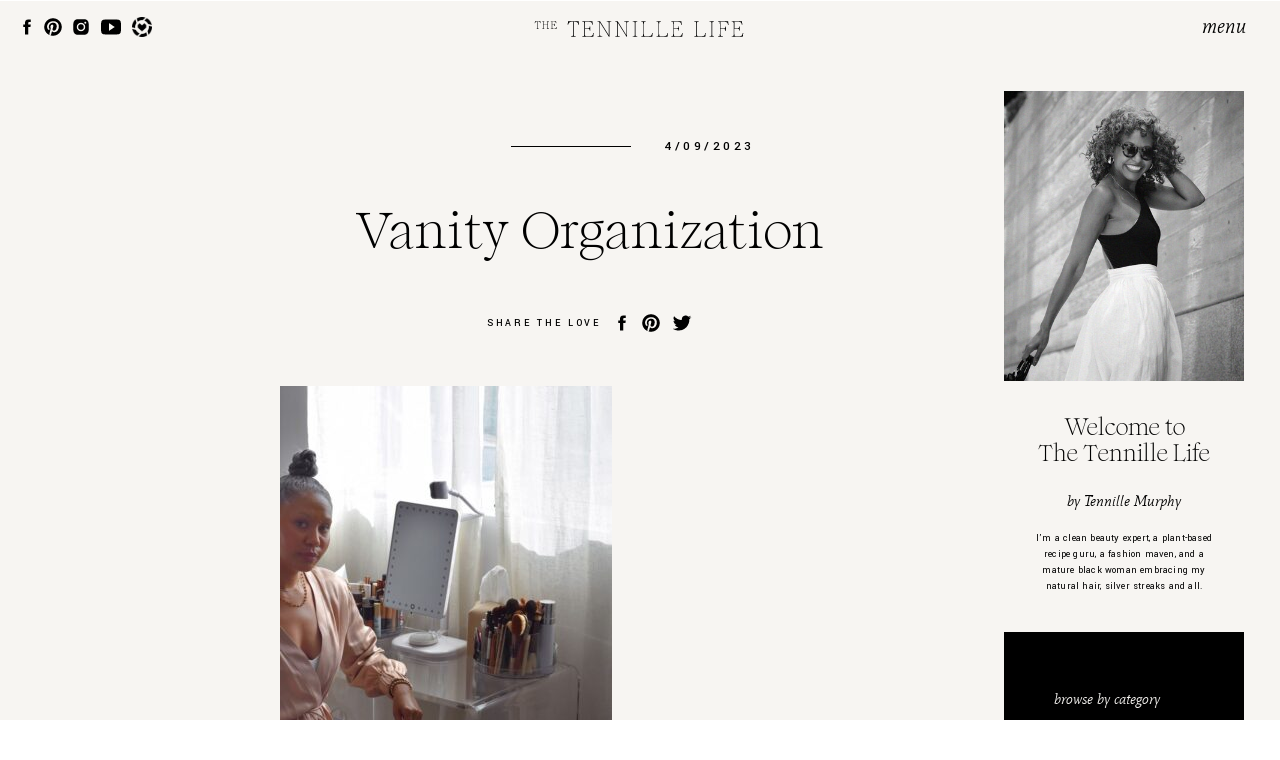

--- FILE ---
content_type: text/html; charset=UTF-8
request_url: https://thetennillelife.com/2023/04/10/organization-for-self-care-out-with-old-in-with-the-new/vanity-organization/
body_size: 16942
content:
<!DOCTYPE html>
<html lang="en-US" class="d">
<head>
<link rel="stylesheet" type="text/css" href="//lib.showit.co/engine/2.2.7/showit.css" />
<meta name='robots' content='index, follow, max-image-preview:large, max-snippet:-1, max-video-preview:-1' />

	<!-- This site is optimized with the Yoast SEO plugin v20.0 - https://yoast.com/wordpress/plugins/seo/ -->
	<title>Vanity Organization -</title>
	<link rel="canonical" href="https://thetennillelife.com/2023/04/10/organization-for-self-care-out-with-old-in-with-the-new/vanity-organization/" />
	<meta property="og:locale" content="en_US" />
	<meta property="og:type" content="article" />
	<meta property="og:title" content="Vanity Organization -" />
	<meta property="og:description" content="Vanity Organization" />
	<meta property="og:url" content="https://thetennillelife.com/2023/04/10/organization-for-self-care-out-with-old-in-with-the-new/vanity-organization/" />
	<meta property="article:modified_time" content="2023-04-10T04:06:16+00:00" />
	<meta property="og:image" content="https://thetennillelife.com/2023/04/10/organization-for-self-care-out-with-old-in-with-the-new/vanity-organization" />
	<meta property="og:image:width" content="797" />
	<meta property="og:image:height" content="1200" />
	<meta property="og:image:type" content="image/jpeg" />
	<meta name="twitter:card" content="summary_large_image" />
	<script type="application/ld+json" class="yoast-schema-graph">{"@context":"https://schema.org","@graph":[{"@type":"WebPage","@id":"https://thetennillelife.com/2023/04/10/organization-for-self-care-out-with-old-in-with-the-new/vanity-organization/","url":"https://thetennillelife.com/2023/04/10/organization-for-self-care-out-with-old-in-with-the-new/vanity-organization/","name":"Vanity Organization -","isPartOf":{"@id":"https://thetennillelife.com/#website"},"primaryImageOfPage":{"@id":"https://thetennillelife.com/2023/04/10/organization-for-self-care-out-with-old-in-with-the-new/vanity-organization/#primaryimage"},"image":{"@id":"https://thetennillelife.com/2023/04/10/organization-for-self-care-out-with-old-in-with-the-new/vanity-organization/#primaryimage"},"thumbnailUrl":"https://thetennillelife.com/wp-content/uploads/2023/04/Vanity-Organization.jpg","datePublished":"2023-04-10T04:06:00+00:00","dateModified":"2023-04-10T04:06:16+00:00","breadcrumb":{"@id":"https://thetennillelife.com/2023/04/10/organization-for-self-care-out-with-old-in-with-the-new/vanity-organization/#breadcrumb"},"inLanguage":"en-US","potentialAction":[{"@type":"ReadAction","target":["https://thetennillelife.com/2023/04/10/organization-for-self-care-out-with-old-in-with-the-new/vanity-organization/"]}]},{"@type":"ImageObject","inLanguage":"en-US","@id":"https://thetennillelife.com/2023/04/10/organization-for-self-care-out-with-old-in-with-the-new/vanity-organization/#primaryimage","url":"https://thetennillelife.com/wp-content/uploads/2023/04/Vanity-Organization.jpg","contentUrl":"https://thetennillelife.com/wp-content/uploads/2023/04/Vanity-Organization.jpg","width":797,"height":1200,"caption":"Vanity Organization"},{"@type":"BreadcrumbList","@id":"https://thetennillelife.com/2023/04/10/organization-for-self-care-out-with-old-in-with-the-new/vanity-organization/#breadcrumb","itemListElement":[{"@type":"ListItem","position":1,"name":"Home","item":"https://thetennillelife.com/"},{"@type":"ListItem","position":2,"name":"Organization for Self-care | Out with Old, In with the New","item":"https://thetennillelife.com/2023/04/10/organization-for-self-care-out-with-old-in-with-the-new/"},{"@type":"ListItem","position":3,"name":"Vanity Organization"}]},{"@type":"WebSite","@id":"https://thetennillelife.com/#website","url":"https://thetennillelife.com/","name":"","description":"Beauty  | Fashion | Wellness | Design | Travel","potentialAction":[{"@type":"SearchAction","target":{"@type":"EntryPoint","urlTemplate":"https://thetennillelife.com/?s={search_term_string}"},"query-input":"required name=search_term_string"}],"inLanguage":"en-US"}]}</script>
	<!-- / Yoast SEO plugin. -->


<link rel="alternate" type="application/rss+xml" title=" &raquo; Feed" href="https://thetennillelife.com/feed/" />
<link rel="alternate" type="application/rss+xml" title=" &raquo; Comments Feed" href="https://thetennillelife.com/comments/feed/" />
<link rel="alternate" type="application/rss+xml" title=" &raquo; Vanity Organization Comments Feed" href="https://thetennillelife.com/2023/04/10/organization-for-self-care-out-with-old-in-with-the-new/vanity-organization/feed/" />
<script type="text/javascript">
/* <![CDATA[ */
window._wpemojiSettings = {"baseUrl":"https:\/\/s.w.org\/images\/core\/emoji\/16.0.1\/72x72\/","ext":".png","svgUrl":"https:\/\/s.w.org\/images\/core\/emoji\/16.0.1\/svg\/","svgExt":".svg","source":{"concatemoji":"https:\/\/thetennillelife.com\/wp-includes\/js\/wp-emoji-release.min.js?ver=6.8.3"}};
/*! This file is auto-generated */
!function(s,n){var o,i,e;function c(e){try{var t={supportTests:e,timestamp:(new Date).valueOf()};sessionStorage.setItem(o,JSON.stringify(t))}catch(e){}}function p(e,t,n){e.clearRect(0,0,e.canvas.width,e.canvas.height),e.fillText(t,0,0);var t=new Uint32Array(e.getImageData(0,0,e.canvas.width,e.canvas.height).data),a=(e.clearRect(0,0,e.canvas.width,e.canvas.height),e.fillText(n,0,0),new Uint32Array(e.getImageData(0,0,e.canvas.width,e.canvas.height).data));return t.every(function(e,t){return e===a[t]})}function u(e,t){e.clearRect(0,0,e.canvas.width,e.canvas.height),e.fillText(t,0,0);for(var n=e.getImageData(16,16,1,1),a=0;a<n.data.length;a++)if(0!==n.data[a])return!1;return!0}function f(e,t,n,a){switch(t){case"flag":return n(e,"\ud83c\udff3\ufe0f\u200d\u26a7\ufe0f","\ud83c\udff3\ufe0f\u200b\u26a7\ufe0f")?!1:!n(e,"\ud83c\udde8\ud83c\uddf6","\ud83c\udde8\u200b\ud83c\uddf6")&&!n(e,"\ud83c\udff4\udb40\udc67\udb40\udc62\udb40\udc65\udb40\udc6e\udb40\udc67\udb40\udc7f","\ud83c\udff4\u200b\udb40\udc67\u200b\udb40\udc62\u200b\udb40\udc65\u200b\udb40\udc6e\u200b\udb40\udc67\u200b\udb40\udc7f");case"emoji":return!a(e,"\ud83e\udedf")}return!1}function g(e,t,n,a){var r="undefined"!=typeof WorkerGlobalScope&&self instanceof WorkerGlobalScope?new OffscreenCanvas(300,150):s.createElement("canvas"),o=r.getContext("2d",{willReadFrequently:!0}),i=(o.textBaseline="top",o.font="600 32px Arial",{});return e.forEach(function(e){i[e]=t(o,e,n,a)}),i}function t(e){var t=s.createElement("script");t.src=e,t.defer=!0,s.head.appendChild(t)}"undefined"!=typeof Promise&&(o="wpEmojiSettingsSupports",i=["flag","emoji"],n.supports={everything:!0,everythingExceptFlag:!0},e=new Promise(function(e){s.addEventListener("DOMContentLoaded",e,{once:!0})}),new Promise(function(t){var n=function(){try{var e=JSON.parse(sessionStorage.getItem(o));if("object"==typeof e&&"number"==typeof e.timestamp&&(new Date).valueOf()<e.timestamp+604800&&"object"==typeof e.supportTests)return e.supportTests}catch(e){}return null}();if(!n){if("undefined"!=typeof Worker&&"undefined"!=typeof OffscreenCanvas&&"undefined"!=typeof URL&&URL.createObjectURL&&"undefined"!=typeof Blob)try{var e="postMessage("+g.toString()+"("+[JSON.stringify(i),f.toString(),p.toString(),u.toString()].join(",")+"));",a=new Blob([e],{type:"text/javascript"}),r=new Worker(URL.createObjectURL(a),{name:"wpTestEmojiSupports"});return void(r.onmessage=function(e){c(n=e.data),r.terminate(),t(n)})}catch(e){}c(n=g(i,f,p,u))}t(n)}).then(function(e){for(var t in e)n.supports[t]=e[t],n.supports.everything=n.supports.everything&&n.supports[t],"flag"!==t&&(n.supports.everythingExceptFlag=n.supports.everythingExceptFlag&&n.supports[t]);n.supports.everythingExceptFlag=n.supports.everythingExceptFlag&&!n.supports.flag,n.DOMReady=!1,n.readyCallback=function(){n.DOMReady=!0}}).then(function(){return e}).then(function(){var e;n.supports.everything||(n.readyCallback(),(e=n.source||{}).concatemoji?t(e.concatemoji):e.wpemoji&&e.twemoji&&(t(e.twemoji),t(e.wpemoji)))}))}((window,document),window._wpemojiSettings);
/* ]]> */
</script>
<style id='wp-emoji-styles-inline-css' type='text/css'>

	img.wp-smiley, img.emoji {
		display: inline !important;
		border: none !important;
		box-shadow: none !important;
		height: 1em !important;
		width: 1em !important;
		margin: 0 0.07em !important;
		vertical-align: -0.1em !important;
		background: none !important;
		padding: 0 !important;
	}
</style>
<link rel='stylesheet' id='lightbox-css' href='https://thetennillelife.com/wp-content/plugins/accesspress-instagram-feed/css/lightbox.css?ver=4.0.6' type='text/css' media='all' />
<link rel='stylesheet' id='owl-theme-css' href='https://thetennillelife.com/wp-content/plugins/accesspress-instagram-feed/css/owl.theme.css?ver=4.0.6' type='text/css' media='all' />
<link rel='stylesheet' id='owl-carousel-css' href='https://thetennillelife.com/wp-content/plugins/accesspress-instagram-feed/css/owl.carousel.css?ver=4.0.6' type='text/css' media='all' />
<link rel='stylesheet' id='apif-frontend-css-css' href='https://thetennillelife.com/wp-content/plugins/accesspress-instagram-feed/css/frontend.css?ver=4.0.6' type='text/css' media='all' />
<link rel='stylesheet' id='apif-font-awesome-css' href='https://thetennillelife.com/wp-content/plugins/accesspress-instagram-feed/css/font-awesome.min.css?ver=4.0.6' type='text/css' media='all' />
<link rel='stylesheet' id='apif-gridrotator-css' href='https://thetennillelife.com/wp-content/plugins/accesspress-instagram-feed/css/gridrotator.css?ver=4.0.6' type='text/css' media='all' />
<link rel='stylesheet' id='aalb_basics_css-css' href='https://thetennillelife.com/wp-content/plugins/amazon-associates-link-builder/css/aalb_basics.css?ver=1.9.3' type='text/css' media='all' />
<link rel='stylesheet' id='contact-form-7-css' href='https://thetennillelife.com/wp-content/plugins/contact-form-7/includes/css/styles.css?ver=5.7.5.1' type='text/css' media='all' />
<link rel='stylesheet' id='pub-style-css' href='https://thetennillelife.com/wp-content/themes/showit/pubs/eoj0m2tfsz6qti_tglgj8w/20250324220230Se8m28e/assets/pub.css?ver=1742853758' type='text/css' media='all' />
<script type="text/javascript" src="https://thetennillelife.com/wp-includes/js/jquery/jquery.min.js?ver=3.7.1" id="jquery-core-js"></script>
<script type="text/javascript" id="jquery-core-js-after">
/* <![CDATA[ */
$ = jQuery;
/* ]]> */
</script>
<script type="text/javascript" src="https://thetennillelife.com/wp-includes/js/jquery/jquery-migrate.min.js?ver=3.4.1" id="jquery-migrate-js"></script>
<script type="text/javascript" src="https://thetennillelife.com/wp-content/plugins/accesspress-instagram-feed/js/owl.carousel.js?ver=6.8.3" id="owl-carousel-js-js"></script>
<script type="text/javascript" src="https://thetennillelife.com/wp-content/themes/showit/pubs/eoj0m2tfsz6qti_tglgj8w/20250324220230Se8m28e/assets/pub.js?ver=1742853758" id="pub-script-js"></script>
<link rel="https://api.w.org/" href="https://thetennillelife.com/wp-json/" /><link rel="alternate" title="JSON" type="application/json" href="https://thetennillelife.com/wp-json/wp/v2/media/22979" /><link rel="EditURI" type="application/rsd+xml" title="RSD" href="https://thetennillelife.com/xmlrpc.php?rsd" />
<link rel='shortlink' href='https://thetennillelife.com/?p=22979' />
<link rel="alternate" title="oEmbed (JSON)" type="application/json+oembed" href="https://thetennillelife.com/wp-json/oembed/1.0/embed?url=https%3A%2F%2Fthetennillelife.com%2F2023%2F04%2F10%2Forganization-for-self-care-out-with-old-in-with-the-new%2Fvanity-organization%2F" />
<link rel="alternate" title="oEmbed (XML)" type="text/xml+oembed" href="https://thetennillelife.com/wp-json/oembed/1.0/embed?url=https%3A%2F%2Fthetennillelife.com%2F2023%2F04%2F10%2Forganization-for-self-care-out-with-old-in-with-the-new%2Fvanity-organization%2F&#038;format=xml" />
<meta name="generator" content="Powered by WPBakery Page Builder - drag and drop page builder for WordPress."/>
<script>

(function(i,s,o,g,r,a,m){i['GoogleAnalyticsObject']=r;i[r]=i[r]||function(){
(i[r].q=i[r].q||[]).push(arguments)},i[r].l=1*new Date();a=s.createElement(o),
m=s.getElementsByTagName(o)[0];a.async=1;a.src=g;m.parentNode.insertBefore(a,m)
})(window,document,'script','https://www.google-analytics.com/analytics.js','ga');

ga('create', 'UA-80439000-1', 'auto');
ga('send', 'pageview');

</script><link rel="icon" href="https://thetennillelife.com/wp-content/uploads/2018/02/cropped-The-Tennille-Life_square-100x100.jpg" sizes="32x32" />
<link rel="icon" href="https://thetennillelife.com/wp-content/uploads/2018/02/cropped-The-Tennille-Life_square-200x200.jpg" sizes="192x192" />
<link rel="apple-touch-icon" href="https://thetennillelife.com/wp-content/uploads/2018/02/cropped-The-Tennille-Life_square-200x200.jpg" />
<meta name="msapplication-TileImage" content="https://thetennillelife.com/wp-content/uploads/2018/02/cropped-The-Tennille-Life_square-300x300.jpg" />
		<style type="text/css" id="wp-custom-css">
			body .leaflet-pane.leaflet-tooltip-pane {
	display: none;
}		</style>
		<noscript><style> .wpb_animate_when_almost_visible { opacity: 1; }</style></noscript>
<meta charset="UTF-8" />
<meta name="viewport" content="width=device-width, initial-scale=1" />
<link rel="icon" type="image/png" href="//static.showit.co/200/GJMc9zXzQvquD1ELYCrIWQ/152585/ttl_favicon.png" />
<link rel="preconnect" href="https://static.showit.co" />

<link rel="preconnect" href="https://fonts.googleapis.com">
<link rel="preconnect" href="https://fonts.gstatic.com" crossorigin>
<link href="https://fonts.googleapis.com/css?family=Yantramanav:500|Yantramanav:regular" rel="stylesheet" type="text/css"/>
<style>
@font-face{font-family:Mate Italic;src:url('//static.showit.co/file/ILg2c3VKSKKuJI_NtvJ9EQ/152585/mate-italic-webfont.woff');}
@font-face{font-family:Romie Regular;src:url('//static.showit.co/file/DoNa38l2TtCN9AQskl7DLA/152585/romie-regular.woff');}
</style>
<script id="init_data" type="application/json">
{"mobile":{"w":320},"desktop":{"w":1200,"defaultTrIn":{"type":"fade"},"defaultTrOut":{"type":"fade"},"bgFillType":"color","bgColor":"colors-7"},"sid":"eoj0m2tfsz6qti_tglgj8w","break":768,"assetURL":"//static.showit.co","contactFormId":"152585/280723","cfAction":"aHR0cHM6Ly9jbGllbnRzZXJ2aWNlLnNob3dpdC5jby9jb250YWN0Zm9ybQ==","sgAction":"aHR0cHM6Ly9jbGllbnRzZXJ2aWNlLnNob3dpdC5jby9zb2NpYWxncmlk","blockData":[{"slug":"menu","visible":"a","states":[],"d":{"h":1,"w":1200,"locking":{"side":"t","scrollOffset":1,"offset":1},"bgFillType":"color","bgColor":"#000000:0","bgMediaType":"none"},"m":{"h":40,"w":320,"locking":{"side":"st","scrollOffset":1},"bgFillType":"color","bgColor":"colors-6","bgMediaType":"none"}},{"slug":"logo-desktop","visible":"d","states":[],"d":{"h":1,"w":1200,"bgFillType":"color","bgColor":"#000000:0","bgMediaType":"none"},"m":{"h":1,"w":320,"bgFillType":"color","bgColor":"#000000:0","bgMediaType":"none"}},{"slug":"sidebar","visible":"a","states":[],"d":{"h":1,"w":1200,"stateTrIn":{"type":"fade","duration":1},"stateTrOut":{"type":"fade","duration":1},"bgFillType":"color","bgColor":"colors-6","bgMediaType":"none"},"m":{"h":350,"w":320,"stateTrIn":{"type":"fade","duration":1},"stateTrOut":{"type":"fade","duration":1},"bgFillType":"color","bgColor":"colors-0","bgMediaType":"none"}},{"slug":"logo-mobile","visible":"m","states":[],"d":{"h":1,"w":1200,"bgFillType":"color","bgColor":"#000000:0","bgMediaType":"none"},"m":{"h":1,"w":320,"bgFillType":"color","bgColor":"#000000:0","bgMediaType":"none"}},{"slug":"post-title","visible":"a","states":[],"d":{"h":269,"w":1200,"nature":"dH","stateTrIn":{"type":"fade","duration":1},"stateTrOut":{"type":"fade","duration":1},"bgFillType":"color","bgColor":"colors-6","bgMediaType":"none"},"m":{"h":219,"w":320,"nature":"dH","stateTrIn":{"type":"fade","duration":1},"stateTrOut":{"type":"fade","duration":1},"bgFillType":"color","bgColor":"colors-6","bgMediaType":"none"}},{"slug":"share","visible":"a","states":[],"d":{"h":100,"w":1200,"bgFillType":"color","bgColor":"colors-6","bgMediaType":"none"},"m":{"h":79,"w":320,"bgFillType":"color","bgColor":"colors-6","bgMediaType":"none"}},{"slug":"post-content","visible":"a","states":[],"d":{"h":645,"w":1200,"nature":"dH","bgFillType":"color","bgColor":"colors-6","bgMediaType":"none"},"m":{"h":1329,"w":320,"nature":"dH","bgFillType":"color","bgColor":"colors-6","bgMediaType":"none"}},{"slug":"comments","visible":"a","states":[],"d":{"h":100,"w":1200,"nature":"dH","bgFillType":"color","bgColor":"colors-6","bgMediaType":"none"},"m":{"h":70,"w":320,"nature":"dH","bgFillType":"color","bgColor":"colors-6","bgMediaType":"none"}},{"slug":"comment-form","visible":"a","states":[],"d":{"h":100,"w":1200,"nature":"dH","bgFillType":"color","bgColor":"colors-6","bgMediaType":"none"},"m":{"h":70,"w":320,"nature":"dH","bgFillType":"color","bgColor":"colors-6","bgMediaType":"none"}},{"slug":"pagination","visible":"a","states":[],"d":{"h":90,"w":1200,"nature":"dH","bgFillType":"color","bgColor":"colors-6","bgMediaType":"none"},"m":{"h":120,"w":320,"nature":"dH","bgFillType":"color","bgColor":"colors-6","bgMediaType":"none"}},{"slug":"footer","visible":"a","states":[],"d":{"h":380,"w":1200,"bgFillType":"color","bgColor":"colors-5","bgMediaType":"none"},"m":{"h":546,"w":320,"bgFillType":"color","bgColor":"colors-5","bgMediaType":"none"}},{"slug":"credits","visible":"a","states":[],"d":{"h":40,"w":1200,"bgFillType":"color","bgColor":"colors-0","bgMediaType":"none"},"m":{"h":70,"w":320,"bgFillType":"color","bgColor":"colors-0","bgMediaType":"none"}},{"slug":"pop-out-menu","visible":"a","states":[],"d":{"h":700,"w":1200,"locking":{"side":"t","scrollOffset":1},"nature":"wH","trIn":{"type":"slide","duration":1,"direction":"Right"},"trOut":{"type":"slide","duration":1,"direction":"Right"},"bgFillType":"color","bgColor":"#000000:0","bgMediaType":"none","tr":{"in":{"cl":"slideInRight","d":1,"dl":"0"},"out":{"cl":"slideOutRight","d":1,"dl":"0"}}},"m":{"h":587,"w":320,"locking":{"side":"t","scrollOffset":1},"nature":"wH","trIn":{"type":"slide","duration":1,"direction":"Right"},"trOut":{"type":"slide","duration":1,"direction":"Right"},"bgFillType":"color","bgColor":"colors-0","bgMediaType":"none","tr":{"in":{"cl":"slideInRight","d":1,"dl":"0"},"out":{"cl":"slideOutRight","d":1,"dl":"0"}}}}],"elementData":[{"type":"simple","visible":"m","id":"menu_0","blockId":"menu","m":{"x":0,"y":40,"w":320,"h":1,"a":0},"d":{"x":0,"y":0,"w":1200,"h":1,"a":0,"lockH":"s"}},{"type":"text","visible":"a","id":"menu_1","blockId":"menu","m":{"x":246,"y":8,"w":52,"h":24,"a":0},"d":{"x":1103,"y":14,"w":63,"h":28,"a":0,"lockH":"r","lockV":"t"},"pc":[{"type":"show","block":"pop-out-menu"}]},{"type":"graphic","visible":"a","id":"menu_2","blockId":"menu","m":{"x":105,"y":12,"w":17,"h":16,"a":0},"d":{"x":132,"y":16,"w":20,"h":20,"a":0,"lockH":"l"},"c":{"key":"NdPEXaiYQKakWLSTOXGC7A/152585/30cff1_cab3179dc29a4f81b54fd4adabe38ba8_mv2.png","aspect_ratio":1.0017}},{"type":"icon","visible":"a","id":"menu_3","blockId":"menu","m":{"x":80,"y":12,"w":17,"h":16,"a":0},"d":{"x":101,"y":16,"w":20,"h":20,"a":0,"lockH":"l","lockV":"t"}},{"type":"icon","visible":"a","id":"menu_4","blockId":"menu","m":{"x":56,"y":12,"w":17,"h":16,"a":0},"d":{"x":71,"y":16,"w":20,"h":20,"a":0,"lockH":"l","lockV":"t"}},{"type":"icon","visible":"a","id":"menu_5","blockId":"menu","m":{"x":33,"y":12,"w":17,"h":16,"a":0},"d":{"x":43,"y":16,"w":20,"h":20,"a":0,"lockH":"l","lockV":"t"}},{"type":"icon","visible":"a","id":"menu_6","blockId":"menu","m":{"x":13,"y":12,"w":17,"h":16,"a":0},"d":{"x":17,"y":16,"w":20,"h":20,"a":0,"lockH":"l","lockV":"t"}},{"type":"svg","visible":"a","id":"logo-desktop_0","blockId":"logo-desktop","m":{"x":67,"y":30,"w":185,"h":20,"a":0},"d":{"x":490,"y":17,"w":218,"h":24,"a":0},"c":{"key":"v3g148e7R961H1-3B3Ti6w/152585/the_tennille_life_logos-01.svg","aspect_ratio":9.375}},{"type":"icon","visible":"d","id":"sidebar_0","blockId":"sidebar","m":{"x":229,"y":32,"w":17,"h":16,"a":0},"d":{"x":982,"y":1437,"w":20,"h":20,"a":0,"lockH":"r"}},{"type":"icon","visible":"d","id":"sidebar_1","blockId":"sidebar","m":{"x":203,"y":32,"w":17,"h":16,"a":0},"d":{"x":951,"y":1437,"w":20,"h":20,"a":0,"lockH":"r"}},{"type":"icon","visible":"d","id":"sidebar_2","blockId":"sidebar","m":{"x":179,"y":32,"w":17,"h":16,"a":0},"d":{"x":922,"y":1437,"w":20,"h":20,"a":0,"lockH":"r"}},{"type":"text","visible":"d","id":"sidebar_3","blockId":"sidebar","m":{"x":112,"y":167,"w":96,"h":16,"a":0},"d":{"x":924,"y":1408,"w":102,"h":17,"a":0,"lockH":"r"}},{"type":"text","visible":"d","id":"sidebar_4","blockId":"sidebar","m":{"x":112,"y":167,"w":96,"h":16,"a":0},"d":{"x":924,"y":1347,"w":240,"h":23,"a":0,"lockH":"r"}},{"type":"text","visible":"d","id":"sidebar_5","blockId":"sidebar","m":{"x":112,"y":167,"w":96,"h":16,"a":0},"d":{"x":924,"y":1302,"w":240,"h":23,"a":0,"lockH":"r"}},{"type":"text","visible":"d","id":"sidebar_6","blockId":"sidebar","m":{"x":112,"y":167,"w":96,"h":16,"a":0},"d":{"x":924,"y":1237,"w":240,"h":43,"a":0,"lockH":"r"}},{"type":"text","visible":"d","id":"sidebar_7","blockId":"sidebar","m":{"x":112,"y":167,"w":96,"h":16,"a":0},"d":{"x":924,"y":1197,"w":102,"h":17,"a":0,"lockH":"r"}},{"type":"simple","visible":"d","id":"sidebar_8","blockId":"sidebar","m":{"x":0,"y":0,"w":320,"h":260,"a":0},"d":{"x":924,"y":631,"w":240,"h":520,"a":0,"lockH":"r"}},{"type":"simple","visible":"a","id":"sidebar_9","blockId":"sidebar","m":{"x":50,"y":263,"w":220,"h":35,"a":0},"d":{"x":974,"y":1053,"w":140,"h":35,"a":0,"lockH":"r"}},{"type":"text","visible":"a","id":"sidebar_10","blockId":"sidebar","m":{"x":60,"y":274,"w":200,"h":13,"a":0},"d":{"x":984,"y":1065,"w":120,"h":12,"a":0,"lockH":"r"}},{"type":"text","visible":"a","id":"sidebar_11","blockId":"sidebar","m":{"x":50,"y":224,"w":145,"h":15,"a":0},"d":{"x":974,"y":1019,"w":120,"h":15,"a":0,"lockH":"r"}},{"type":"text","visible":"a","id":"sidebar_12","blockId":"sidebar","m":{"x":180,"y":174,"w":90,"h":15,"a":0},"d":{"x":974,"y":951,"w":120,"h":15,"a":0,"lockH":"r"}},{"type":"text","visible":"a","id":"sidebar_13","blockId":"sidebar","m":{"x":180,"y":144,"w":90,"h":15,"a":0},"d":{"x":974,"y":921,"w":120,"h":15,"a":0,"lockH":"r"}},{"type":"text","visible":"a","id":"sidebar_14","blockId":"sidebar","m":{"x":180,"y":114,"w":90,"h":15,"a":0},"d":{"x":974,"y":891,"w":120,"h":15,"a":0,"lockH":"r"}},{"type":"text","visible":"a","id":"sidebar_15","blockId":"sidebar","m":{"x":180,"y":84,"w":90,"h":15,"a":0},"d":{"x":974,"y":861,"w":120,"h":15,"a":0,"lockH":"r"}},{"type":"text","visible":"a","id":"sidebar_16","blockId":"sidebar","m":{"x":50,"y":174,"w":90,"h":15,"a":0},"d":{"x":974,"y":831,"w":120,"h":15,"a":0,"lockH":"r"}},{"type":"text","visible":"a","id":"sidebar_17","blockId":"sidebar","m":{"x":70,"y":150,"w":90,"h":15,"a":0},"d":{"x":997,"y":801,"w":120,"h":15,"a":0,"lockH":"r"}},{"type":"text","visible":"a","id":"sidebar_18","blockId":"sidebar","m":{"x":70,"y":130,"w":90,"h":15,"a":0},"d":{"x":997,"y":779,"w":120,"h":15,"a":0,"lockH":"r"}},{"type":"text","visible":"a","id":"sidebar_19","blockId":"sidebar","m":{"x":70,"y":110,"w":90,"h":15,"a":0},"d":{"x":997,"y":756,"w":120,"h":15,"a":0,"lockH":"r"}},{"type":"text","visible":"a","id":"sidebar_20","blockId":"sidebar","m":{"x":50,"y":84,"w":90,"h":15,"a":0},"d":{"x":974,"y":726,"w":120,"h":15,"a":0,"lockH":"r"}},{"type":"text","visible":"a","id":"sidebar_21","blockId":"sidebar","m":{"x":50,"y":50,"w":145,"h":15,"a":0},"d":{"x":974,"y":689,"w":120,"h":15,"a":0,"lockH":"r"}},{"type":"text","visible":"d","id":"sidebar_22","blockId":"sidebar","m":{"x":145,"y":143,"w":145,"h":49,"a":0},"d":{"x":954,"y":530,"w":180,"h":64,"a":0,"lockH":"r"}},{"type":"text","visible":"d","id":"sidebar_23","blockId":"sidebar","m":{"x":145,"y":143,"w":145,"h":49,"a":0},"d":{"x":924,"y":491,"w":240,"h":15,"a":0,"lockH":"r"}},{"type":"text","visible":"d","id":"sidebar_24","blockId":"sidebar","m":{"x":145,"y":97,"w":116,"h":35,"a":0},"d":{"x":924,"y":414,"w":240,"h":51,"a":0,"lockH":"r"}},{"type":"graphic","visible":"d","id":"sidebar_25","blockId":"sidebar","m":{"x":30,"y":96,"w":92,"h":95,"a":0},"d":{"x":924,"y":90,"w":240,"h":290,"a":0,"lockH":"r"},"c":{"key":"e8q4MKm-TC2-evH9A4d8oA/152585/img_7226.jpg","aspect_ratio":0.66217}},{"type":"svg","visible":"a","id":"logo-mobile_0","blockId":"logo-mobile","m":{"x":67,"y":30,"w":185,"h":20,"a":0},"d":{"x":490,"y":17,"w":218,"h":24,"a":0},"c":{"key":"v3g148e7R961H1-3B3Ti6w/152585/the_tennille_life_logos-01.svg","aspect_ratio":9.375}},{"type":"text","visible":"a","id":"post-title_0","blockId":"post-title","m":{"x":45,"y":149,"w":230,"h":69,"a":0},"d":{"x":240,"y":201,"w":620,"h":55,"a":0}},{"type":"text","visible":"a","id":"post-title_1","blockId":"post-title","m":{"x":192,"y":100,"w":90,"h":14,"a":0},"d":{"x":624,"y":135,"w":119,"h":16,"a":0}},{"type":"simple","visible":"a","id":"post-title_2","blockId":"post-title","m":{"x":116,"y":108,"w":60,"h":1,"a":0},"d":{"x":471,"y":144,"w":120,"h":1,"a":0}},{"type":"text","visible":"a","id":"post-title_3","blockId":"post-title","m":{"x":20,"y":98,"w":80,"h":17,"a":0},"d":{"x":329,"y":134,"w":119,"h":23,"a":0}},{"type":"icon","visible":"a","id":"share_0","blockId":"share","m":{"x":229,"y":32,"w":17,"h":16,"a":0},"d":{"x":632,"y":39,"w":20,"h":20,"a":0}},{"type":"icon","visible":"a","id":"share_1","blockId":"share","m":{"x":203,"y":32,"w":17,"h":16,"a":0},"d":{"x":601,"y":39,"w":20,"h":20,"a":0}},{"type":"icon","visible":"a","id":"share_2","blockId":"share","m":{"x":179,"y":32,"w":17,"h":16,"a":0},"d":{"x":572,"y":39,"w":20,"h":20,"a":0}},{"type":"text","visible":"a","id":"share_3","blockId":"share","m":{"x":68,"y":33,"w":109,"h":15,"a":0},"d":{"x":447,"y":42,"w":123,"h":15,"a":0}},{"type":"text","visible":"a","id":"post-content_0","blockId":"post-content","m":{"x":40,"y":9,"w":240,"h":1244,"a":0},"d":{"x":240,"y":12,"w":620,"h":540,"a":0}},{"type":"text","visible":"a","id":"comments_0","blockId":"comments","m":{"x":30,"y":6,"w":196,"h":17,"a":0},"d":{"x":240,"y":18,"w":196,"h":17,"a":0}},{"type":"text","visible":"a","id":"comments_1","blockId":"comments","m":{"x":30,"y":33,"w":260,"h":32,"a":0},"d":{"x":240,"y":54,"w":620,"h":31,"a":0}},{"type":"text","visible":"a","id":"comment-form_0","blockId":"comment-form","m":{"x":30,"y":9,"w":260,"h":52,"a":0},"d":{"x":240,"y":9,"w":620,"h":76,"a":0}},{"type":"text","visible":"a","id":"pagination_0","blockId":"pagination","m":{"x":30,"y":68,"w":260,"h":16,"a":0},"d":{"x":635,"y":27,"w":530,"h":17,"a":0}},{"type":"text","visible":"a","id":"pagination_1","blockId":"pagination","m":{"x":30,"y":36,"w":260,"h":16,"a":0},"d":{"x":35,"y":27,"w":530,"h":17,"a":0}},{"type":"text","visible":"a","id":"footer_0","blockId":"footer","m":{"x":68,"y":364,"w":185,"h":26,"a":0},"d":{"x":187,"y":207,"w":117,"h":26,"a":0}},{"type":"text","visible":"a","id":"footer_1","blockId":"footer","m":{"x":68,"y":321,"w":185,"h":26,"a":0},"d":{"x":288,"y":165,"w":117,"h":26,"a":0}},{"type":"text","visible":"a","id":"footer_2","blockId":"footer","m":{"x":68,"y":282,"w":185,"h":34,"a":0},"d":{"x":187,"y":150,"w":254,"h":18,"a":0}},{"type":"svg","visible":"a","id":"footer_3","blockId":"footer","m":{"x":68,"y":234,"w":185,"h":20,"a":0},"d":{"x":179,"y":94,"w":296,"h":32,"a":0},"c":{"key":"v3g148e7R961H1-3B3Ti6w/152585/the_tennille_life_logos-01.svg","aspect_ratio":9.375}},{"type":"svg","visible":"a","id":"footer_4","blockId":"footer","m":{"x":119,"y":100,"w":83,"h":98,"a":0},"d":{"x":-15,"y":70,"w":161,"h":190,"a":0},"c":{"key":"fv2DBBhZThKvg5AW_nA72A/152585/the_tennille_life_logos-11.svg","aspect_ratio":0.84667}},{"type":"graphic","visible":"a","id":"footer_5","blockId":"footer","m":{"x":0,"y":511,"w":320,"h":36,"a":0,"gs":{"s":0}},"d":{"x":-570,"y":330,"w":2341,"h":50,"a":0},"c":{"key":"BMYHTZ5YSg-JqD3TTNL-og/152585/pattern_wide-09.png","aspect_ratio":47.86624}},{"type":"iframe","visible":"d","id":"footer_6","blockId":"footer","m":{"x":24,"y":416,"w":273,"h":61,"a":0},"d":{"x":563,"y":87,"w":650,"h":155,"a":0}},{"type":"simple","visible":"d","id":"footer_7","blockId":"footer","m":{"x":24,"y":416,"w":273,"h":61,"a":0},"d":{"x":563,"y":87,"w":650,"h":155,"a":0}},{"type":"text","visible":"a","id":"credits_0","blockId":"credits","m":{"x":112,"y":40,"w":96,"h":16,"a":0},"d":{"x":1077,"y":14,"w":102,"h":15,"a":0,"lockH":"r"}},{"type":"text","visible":"a","id":"credits_1","blockId":"credits","m":{"x":24,"y":16,"w":272,"h":17,"a":0},"d":{"x":22,"y":12,"w":263,"h":19,"a":0,"lockH":"l"}},{"type":"simple","visible":"d","id":"pop-out-menu_0","blockId":"pop-out-menu","m":{"x":48,"y":90,"w":224,"h":420,"a":0},"d":{"x":510,"y":-1,"w":690,"h":702,"a":0,"lockH":"r","lockV":"s"}},{"type":"text","visible":"a","id":"pop-out-menu_1","blockId":"pop-out-menu","m":{"x":100,"y":523,"w":120,"h":19,"a":0},"d":{"x":661,"y":629,"w":120,"h":17,"a":0,"lockH":"r"}},{"type":"text","visible":"a","id":"pop-out-menu_2","blockId":"pop-out-menu","m":{"x":160,"y":500,"w":120,"h":19,"a":0},"d":{"x":730,"y":595,"w":100,"h":17,"a":0,"lockH":"r"}},{"type":"text","visible":"a","id":"pop-out-menu_3","blockId":"pop-out-menu","m":{"x":160,"y":479,"w":120,"h":19,"a":0},"d":{"x":730,"y":562,"w":100,"h":17,"a":0,"lockH":"r"}},{"type":"text","visible":"a","id":"pop-out-menu_4","blockId":"pop-out-menu","m":{"x":40,"y":500,"w":120,"h":19,"a":0},"d":{"x":600,"y":595,"w":100,"h":17,"a":0,"lockH":"r"}},{"type":"text","visible":"a","id":"pop-out-menu_5","blockId":"pop-out-menu","m":{"x":40,"y":479,"w":120,"h":19,"a":0},"d":{"x":600,"y":562,"w":100,"h":17,"a":0,"lockH":"r"}},{"type":"text","visible":"a","id":"pop-out-menu_6","blockId":"pop-out-menu","m":{"x":65,"y":449,"w":190,"h":13,"a":0},"d":{"x":625,"y":519,"w":191,"h":23,"a":0,"lockH":"r"}},{"type":"text","visible":"a","id":"pop-out-menu_7","blockId":"pop-out-menu","m":{"x":181,"y":377,"w":77,"h":24,"a":0},"d":{"x":940,"y":622,"w":224,"h":17,"a":0,"lockH":"r"}},{"type":"text","visible":"a","id":"pop-out-menu_8","blockId":"pop-out-menu","m":{"x":181,"y":356,"w":78,"h":12,"a":0},"d":{"x":940,"y":589,"w":191,"h":17,"a":0,"lockH":"r"}},{"type":"text","visible":"a","id":"pop-out-menu_9","blockId":"pop-out-menu","m":{"x":181,"y":337,"w":78,"h":12,"a":0},"d":{"x":940,"y":555,"w":191,"h":17,"a":0,"lockH":"r"}},{"type":"text","visible":"a","id":"pop-out-menu_10","blockId":"pop-out-menu","m":{"x":181,"y":318,"w":78,"h":12,"a":0},"d":{"x":940,"y":522,"w":191,"h":17,"a":0,"lockH":"r"}},{"type":"text","visible":"a","id":"pop-out-menu_11","blockId":"pop-out-menu","m":{"x":251,"y":285,"w":39,"h":14,"a":0},"d":{"x":1060,"y":467,"w":76,"h":16,"a":0,"lockH":"r"}},{"type":"text","visible":"a","id":"pop-out-menu_12","blockId":"pop-out-menu","m":{"x":251,"y":270,"w":39,"h":14,"a":0},"d":{"x":1060,"y":447,"w":76,"h":16,"a":0,"lockH":"r"}},{"type":"text","visible":"a","id":"pop-out-menu_13","blockId":"pop-out-menu","m":{"x":251,"y":255,"w":39,"h":14,"a":0},"d":{"x":1060,"y":427,"w":76,"h":16,"a":0,"lockH":"r"}},{"type":"text","visible":"a","id":"pop-out-menu_14","blockId":"pop-out-menu","m":{"x":181,"y":285,"w":50,"h":14,"a":0},"d":{"x":940,"y":467,"w":76,"h":16,"a":0,"lockH":"r"}},{"type":"text","visible":"a","id":"pop-out-menu_15","blockId":"pop-out-menu","m":{"x":181,"y":270,"w":50,"h":14,"a":0},"d":{"x":940,"y":447,"w":76,"h":16,"a":0,"lockH":"r"}},{"type":"text","visible":"a","id":"pop-out-menu_16","blockId":"pop-out-menu","m":{"x":181,"y":255,"w":50,"h":14,"a":0},"d":{"x":940,"y":427,"w":76,"h":16,"a":0,"lockH":"r"}},{"type":"text","visible":"a","id":"pop-out-menu_17","blockId":"pop-out-menu","m":{"x":181,"y":226,"w":76,"h":16,"a":0},"d":{"x":940,"y":377,"w":191,"h":31,"a":0,"lockH":"r"}},{"type":"text","visible":"a","id":"pop-out-menu_18","blockId":"pop-out-menu","m":{"x":37,"y":377,"w":101,"h":22,"a":0},"d":{"x":940,"y":258,"w":191,"h":31,"a":0,"lockH":"r"}},{"type":"text","visible":"a","id":"pop-out-menu_19","blockId":"pop-out-menu","m":{"x":37,"y":327,"w":76,"h":22,"a":0},"d":{"x":940,"y":204,"w":191,"h":31,"a":0,"lockH":"r"}},{"type":"text","visible":"a","id":"pop-out-menu_20","blockId":"pop-out-menu","m":{"x":37,"y":278,"w":76,"h":22,"a":0},"d":{"x":940,"y":149,"w":191,"h":31,"a":0,"lockH":"r"}},{"type":"text","visible":"a","id":"pop-out-menu_21","blockId":"pop-out-menu","m":{"x":37,"y":228,"w":76,"h":22,"a":0},"d":{"x":940,"y":95,"w":191,"h":31,"a":0,"lockH":"r"}},{"type":"simple","visible":"a","id":"pop-out-menu_22","blockId":"pop-out-menu","m":{"x":30,"y":423,"w":260,"h":1,"a":0},"d":{"x":880,"y":332,"w":220,"h":1,"a":0,"lockH":"r"}},{"type":"simple","visible":"a","id":"pop-out-menu_23","blockId":"pop-out-menu","m":{"x":152,"y":203,"w":1,"h":220,"a":0},"d":{"x":880,"y":95,"w":1,"h":550,"a":0,"lockH":"r"}},{"type":"simple","visible":"a","id":"pop-out-menu_24","blockId":"pop-out-menu","m":{"x":30,"y":202,"w":260,"h":1,"a":0},"d":{"x":880,"y":332,"w":220,"h":1,"a":0,"lockH":"r"}},{"type":"text","visible":"a","id":"pop-out-menu_25","blockId":"pop-out-menu","m":{"x":145,"y":129,"w":145,"h":49,"a":0},"d":{"x":599,"y":427,"w":242,"h":55,"a":0,"lockH":"r"}},{"type":"text","visible":"a","id":"pop-out-menu_26","blockId":"pop-out-menu","m":{"x":145,"y":84,"w":116,"h":35,"a":0},"d":{"x":625,"y":358,"w":191,"h":51,"a":0,"lockH":"r"}},{"type":"graphic","visible":"a","id":"pop-out-menu_27","blockId":"pop-out-menu","m":{"x":30,"y":83,"w":92,"h":95,"a":0},"d":{"x":625,"y":95,"w":191,"h":224,"a":0,"lockH":"r"},"c":{"key":"e8q4MKm-TC2-evH9A4d8oA/152585/img_7226.jpg","aspect_ratio":0.66217}},{"type":"svg","visible":"a","id":"pop-out-menu_28","blockId":"pop-out-menu","m":{"x":95,"y":35,"w":130,"h":14,"a":0,"lockV":"t"},"d":{"x":648,"y":41,"w":144,"h":16,"a":0,"lockH":"r"},"c":{"key":"r5KcEkktTBaBqw7aFbbqyw/152585/the_tennille_life_final_deliverables-04.svg","aspect_ratio":13.63636}},{"type":"icon","visible":"a","id":"pop-out-menu_29","blockId":"pop-out-menu","m":{"x":282,"y":10,"w":23,"h":23,"a":0,"lockV":"t"},"d":{"x":1145,"y":20,"w":30,"h":30,"a":0,"lockH":"r","lockV":"t"},"pc":[{"type":"hide","block":"pop-out-menu"}]}]}
</script>
<link
rel="stylesheet"
type="text/css"
href="https://cdnjs.cloudflare.com/ajax/libs/animate.css/3.4.0/animate.min.css"
/>


<script src="//lib.showit.co/engine/2.2.7/showit-lib.min.js"></script>
<script src="//lib.showit.co/engine/2.2.7/showit.min.js"></script>
<script>

function initPage(){

}
</script>

<style id="si-page-css">
html.m {background-color:rgba(255,255,255,1);}
html.d {background-color:rgba(255,255,255,1);}
.d .st-d-title,.d .se-wpt h1 {color:rgba(0,0,0,1);text-transform:uppercase;line-height:1.1;letter-spacing:0.02em;font-size:50px;text-align:left;font-family:'Romie Regular';font-weight:400;font-style:normal;}
.d .se-wpt h1 {margin-bottom:30px;}
.d .st-d-title.se-rc a {color:rgba(0,0,0,1);}
.d .st-d-title.se-rc a:hover {text-decoration:underline;color:rgba(0,0,0,1);opacity:0.8;}
.m .st-m-title,.m .se-wpt h1 {color:rgba(0,0,0,1);text-transform:uppercase;line-height:1.1;letter-spacing:0.02em;font-size:32px;text-align:left;font-family:'Romie Regular';font-weight:400;font-style:normal;}
.m .se-wpt h1 {margin-bottom:20px;}
.m .st-m-title.se-rc a {color:rgba(0,0,0,1);}
.m .st-m-title.se-rc a:hover {text-decoration:underline;color:rgba(0,0,0,1);opacity:0.8;}
.d .st-d-heading,.d .se-wpt h2 {color:rgba(0,0,0,1);line-height:1.2;letter-spacing:0em;font-size:31px;text-align:center;font-family:'Romie Regular';font-weight:400;font-style:normal;}
.d .se-wpt h2 {margin-bottom:24px;}
.d .st-d-heading.se-rc a {color:rgba(0,0,0,1);}
.d .st-d-heading.se-rc a:hover {text-decoration:underline;color:rgba(0,0,0,1);opacity:0.8;}
.m .st-m-heading,.m .se-wpt h2 {color:rgba(0,0,0,1);line-height:1.2;letter-spacing:0em;font-size:26px;text-align:center;font-family:'Romie Regular';font-weight:400;font-style:normal;}
.m .se-wpt h2 {margin-bottom:20px;}
.m .st-m-heading.se-rc a {color:rgba(0,0,0,1);}
.m .st-m-heading.se-rc a:hover {text-decoration:underline;color:rgba(0,0,0,1);opacity:0.8;}
.d .st-d-subheading,.d .se-wpt h3 {color:rgba(0,0,0,1);text-transform:uppercase;line-height:1.5;letter-spacing:0.27em;font-size:12px;text-align:center;font-family:'Yantramanav';font-weight:500;font-style:normal;}
.d .se-wpt h3 {margin-bottom:18px;}
.d .st-d-subheading.se-rc a {color:rgba(0,0,0,1);}
.d .st-d-subheading.se-rc a:hover {text-decoration:underline;color:rgba(0,0,0,1);opacity:0.8;}
.m .st-m-subheading,.m .se-wpt h3 {color:rgba(0,0,0,1);text-transform:uppercase;line-height:1.5;letter-spacing:0.22em;font-size:11px;text-align:center;font-family:'Yantramanav';font-weight:500;font-style:normal;}
.m .se-wpt h3 {margin-bottom:18px;}
.m .st-m-subheading.se-rc a {color:rgba(0,0,0,1);}
.m .st-m-subheading.se-rc a:hover {text-decoration:underline;color:rgba(0,0,0,1);opacity:0.8;}
.d .st-d-paragraph {color:rgba(0,0,0,1);line-height:1.6;letter-spacing:0.02em;font-size:12px;text-align:left;font-family:'Yantramanav';font-weight:400;font-style:normal;}
.d .se-wpt p {margin-bottom:16px;}
.d .st-d-paragraph.se-rc a {color:rgba(0,0,0,1);}
.d .st-d-paragraph.se-rc a:hover {text-decoration:underline;color:rgba(0,0,0,1);opacity:0.8;}
.m .st-m-paragraph {color:rgba(0,0,0,1);line-height:1.5;letter-spacing:0.02em;font-size:12px;text-align:left;font-family:'Yantramanav';font-weight:400;font-style:normal;}
.m .se-wpt p {margin-bottom:16px;}
.m .st-m-paragraph.se-rc a {color:rgba(0,0,0,1);}
.m .st-m-paragraph.se-rc a:hover {text-decoration:underline;color:rgba(0,0,0,1);opacity:0.8;}
.sib-menu {z-index:10;}
.m .sib-menu {height:40px;}
.d .sib-menu {height:1px;}
.m .sib-menu .ss-bg {background-color:rgba(247,245,242,1);}
.d .sib-menu .ss-bg {background-color:rgba(0,0,0,0);}
.d .sie-menu_0 {left:0px;top:0px;width:1200px;height:1px;display:none;}
.m .sie-menu_0 {left:0px;top:40px;width:320px;height:1px;}
.d .sie-menu_0 .se-simple:hover {}
.m .sie-menu_0 .se-simple:hover {}
.d .sie-menu_0 .se-simple {background-color:rgba(0,0,0,1);}
.m .sie-menu_0 .se-simple {background-color:rgba(0,0,0,1);}
.d .sie-menu_1 {left:1103px;top:14px;width:63px;height:28px;}
.m .sie-menu_1 {left:246px;top:8px;width:52px;height:24px;}
.d .sie-menu_1-text {text-transform:lowercase;line-height:1.2;letter-spacing:0em;font-size:20px;text-align:right;font-family:'Mate Italic';font-weight:400;font-style:normal;}
.m .sie-menu_1-text {text-transform:lowercase;line-height:1.2;letter-spacing:0em;font-size:18px;text-align:right;font-family:'Mate Italic';font-weight:400;font-style:normal;}
.d .sie-menu_2:hover {opacity:0.5;transition-duration:0.25s;transition-property:opacity;}
.m .sie-menu_2:hover {opacity:0.5;transition-duration:0.25s;transition-property:opacity;}
.d .sie-menu_2 {left:132px;top:16px;width:20px;height:20px;transition-duration:0.25s;transition-property:opacity;}
.m .sie-menu_2 {left:105px;top:12px;width:17px;height:16px;transition-duration:0.25s;transition-property:opacity;}
.d .sie-menu_2 .se-img {background-repeat:no-repeat;background-size:cover;background-position:50% 50%;border-radius:inherit;}
.m .sie-menu_2 .se-img {background-repeat:no-repeat;background-size:cover;background-position:50% 50%;border-radius:inherit;}
.d .sie-menu_3:hover {opacity:0.5;transition-duration:0.25s;transition-property:opacity;}
.m .sie-menu_3:hover {opacity:0.5;transition-duration:0.25s;transition-property:opacity;}
.d .sie-menu_3 {left:101px;top:16px;width:20px;height:20px;transition-duration:0.25s;transition-property:opacity;}
.m .sie-menu_3 {left:80px;top:12px;width:17px;height:16px;transition-duration:0.25s;transition-property:opacity;}
.d .sie-menu_3 svg {fill:rgba(0,0,0,1);}
.m .sie-menu_3 svg {fill:rgba(0,0,0,1);}
.d .sie-menu_3 svg:hover {}
.m .sie-menu_3 svg:hover {}
.d .sie-menu_4:hover {opacity:0.5;transition-duration:0.25s;transition-property:opacity;}
.m .sie-menu_4:hover {opacity:0.5;transition-duration:0.25s;transition-property:opacity;}
.d .sie-menu_4 {left:71px;top:16px;width:20px;height:20px;transition-duration:0.25s;transition-property:opacity;}
.m .sie-menu_4 {left:56px;top:12px;width:17px;height:16px;transition-duration:0.25s;transition-property:opacity;}
.d .sie-menu_4 svg {fill:rgba(0,0,0,1);}
.m .sie-menu_4 svg {fill:rgba(0,0,0,1);}
.d .sie-menu_4 svg:hover {}
.m .sie-menu_4 svg:hover {}
.d .sie-menu_5:hover {opacity:0.5;transition-duration:0.25s;transition-property:opacity;}
.m .sie-menu_5:hover {opacity:0.5;transition-duration:0.25s;transition-property:opacity;}
.d .sie-menu_5 {left:43px;top:16px;width:20px;height:20px;transition-duration:0.25s;transition-property:opacity;}
.m .sie-menu_5 {left:33px;top:12px;width:17px;height:16px;transition-duration:0.25s;transition-property:opacity;}
.d .sie-menu_5 svg {fill:rgba(0,0,0,1);}
.m .sie-menu_5 svg {fill:rgba(0,0,0,1);}
.d .sie-menu_5 svg:hover {}
.m .sie-menu_5 svg:hover {}
.d .sie-menu_6:hover {opacity:0.5;transition-duration:0.25s;transition-property:opacity;}
.m .sie-menu_6:hover {opacity:0.5;transition-duration:0.25s;transition-property:opacity;}
.d .sie-menu_6 {left:17px;top:16px;width:20px;height:20px;transition-duration:0.25s;transition-property:opacity;}
.m .sie-menu_6 {left:13px;top:12px;width:17px;height:16px;transition-duration:0.25s;transition-property:opacity;}
.d .sie-menu_6 svg {fill:rgba(0,0,0,1);}
.m .sie-menu_6 svg {fill:rgba(0,0,0,1);}
.d .sie-menu_6 svg:hover {}
.m .sie-menu_6 svg:hover {}
.sib-logo-desktop {z-index:5;}
.m .sib-logo-desktop {height:1px;display:none;}
.d .sib-logo-desktop {height:1px;}
.m .sib-logo-desktop .ss-bg {background-color:rgba(0,0,0,0);}
.d .sib-logo-desktop .ss-bg {background-color:rgba(0,0,0,0);}
.d .sie-logo-desktop_0 {left:490px;top:17px;width:218px;height:24px;}
.m .sie-logo-desktop_0 {left:67px;top:30px;width:185px;height:20px;}
.d .sie-logo-desktop_0 .se-img {background-repeat:no-repeat;background-position:50%;background-size:contain;border-radius:inherit;}
.m .sie-logo-desktop_0 .se-img {background-repeat:no-repeat;background-position:50%;background-size:contain;border-radius:inherit;}
.sib-sidebar {z-index:1;}
.m .sib-sidebar {height:350px;}
.d .sib-sidebar {height:1px;}
.m .sib-sidebar .ss-bg {background-color:rgba(0,0,0,1);}
.d .sib-sidebar .ss-bg {background-color:rgba(247,245,242,1);}
.d .sie-sidebar_0:hover {opacity:0.5;transition-duration:0.25s;transition-property:opacity;}
.m .sie-sidebar_0:hover {opacity:0.5;transition-duration:0.25s;transition-property:opacity;}
.d .sie-sidebar_0 {left:982px;top:1437px;width:20px;height:20px;transition-duration:0.25s;transition-property:opacity;}
.m .sie-sidebar_0 {left:229px;top:32px;width:17px;height:16px;display:none;transition-duration:0.25s;transition-property:opacity;}
.d .sie-sidebar_0 svg {fill:rgba(0,0,0,1);}
.m .sie-sidebar_0 svg {fill:rgba(0,0,0,1);}
.d .sie-sidebar_0 svg:hover {}
.m .sie-sidebar_0 svg:hover {}
.d .sie-sidebar_1:hover {opacity:0.5;transition-duration:0.25s;transition-property:opacity;}
.m .sie-sidebar_1:hover {opacity:0.5;transition-duration:0.25s;transition-property:opacity;}
.d .sie-sidebar_1 {left:951px;top:1437px;width:20px;height:20px;transition-duration:0.25s;transition-property:opacity;}
.m .sie-sidebar_1 {left:203px;top:32px;width:17px;height:16px;display:none;transition-duration:0.25s;transition-property:opacity;}
.d .sie-sidebar_1 svg {fill:rgba(0,0,0,1);}
.m .sie-sidebar_1 svg {fill:rgba(0,0,0,1);}
.d .sie-sidebar_1 svg:hover {}
.m .sie-sidebar_1 svg:hover {}
.d .sie-sidebar_2:hover {opacity:0.5;transition-duration:0.25s;transition-property:opacity;}
.m .sie-sidebar_2:hover {opacity:0.5;transition-duration:0.25s;transition-property:opacity;}
.d .sie-sidebar_2 {left:922px;top:1437px;width:20px;height:20px;transition-duration:0.25s;transition-property:opacity;}
.m .sie-sidebar_2 {left:179px;top:32px;width:17px;height:16px;display:none;transition-duration:0.25s;transition-property:opacity;}
.d .sie-sidebar_2 svg {fill:rgba(0,0,0,1);}
.m .sie-sidebar_2 svg {fill:rgba(0,0,0,1);}
.d .sie-sidebar_2 svg:hover {}
.m .sie-sidebar_2 svg:hover {}
.d .sie-sidebar_3 {left:924px;top:1408px;width:102px;height:17px;}
.m .sie-sidebar_3 {left:112px;top:167px;width:96px;height:16px;display:none;}
.d .sie-sidebar_3-text {text-align:left;}
.d .sie-sidebar_4:hover {opacity:0.5;transition-duration:0.25s;transition-property:opacity;}
.m .sie-sidebar_4:hover {opacity:0.5;transition-duration:0.25s;transition-property:opacity;}
.d .sie-sidebar_4 {left:924px;top:1347px;width:240px;height:23px;transition-duration:0.25s;transition-property:opacity;}
.m .sie-sidebar_4 {left:112px;top:167px;width:96px;height:16px;display:none;transition-duration:0.25s;transition-property:opacity;}
.d .sie-sidebar_4-text:hover {}
.m .sie-sidebar_4-text:hover {}
.d .sie-sidebar_4-text {line-height:1.4;font-size:16px;text-align:left;}
.d .sie-sidebar_5:hover {opacity:0.5;transition-duration:0.25s;transition-property:opacity;}
.m .sie-sidebar_5:hover {opacity:0.5;transition-duration:0.25s;transition-property:opacity;}
.d .sie-sidebar_5 {left:924px;top:1302px;width:240px;height:23px;transition-duration:0.25s;transition-property:opacity;}
.m .sie-sidebar_5 {left:112px;top:167px;width:96px;height:16px;display:none;transition-duration:0.25s;transition-property:opacity;}
.d .sie-sidebar_5-text:hover {}
.m .sie-sidebar_5-text:hover {}
.d .sie-sidebar_5-text {line-height:1.4;font-size:16px;text-align:left;}
.d .sie-sidebar_6:hover {opacity:0.5;transition-duration:0.25s;transition-property:opacity;}
.m .sie-sidebar_6:hover {opacity:0.5;transition-duration:0.25s;transition-property:opacity;}
.d .sie-sidebar_6 {left:924px;top:1237px;width:240px;height:43px;transition-duration:0.25s;transition-property:opacity;}
.m .sie-sidebar_6 {left:112px;top:167px;width:96px;height:16px;display:none;transition-duration:0.25s;transition-property:opacity;}
.d .sie-sidebar_6-text:hover {}
.m .sie-sidebar_6-text:hover {}
.d .sie-sidebar_6-text {line-height:1.4;font-size:16px;text-align:left;}
.d .sie-sidebar_7 {left:924px;top:1197px;width:102px;height:17px;}
.m .sie-sidebar_7 {left:112px;top:167px;width:96px;height:16px;display:none;}
.d .sie-sidebar_7-text {text-align:left;}
.d .sie-sidebar_8 {left:924px;top:631px;width:240px;height:520px;}
.m .sie-sidebar_8 {left:0px;top:0px;width:320px;height:260px;display:none;}
.d .sie-sidebar_8 .se-simple:hover {}
.m .sie-sidebar_8 .se-simple:hover {}
.d .sie-sidebar_8 .se-simple {background-color:rgba(0,0,0,1);}
.m .sie-sidebar_8 .se-simple {background-color:rgba(0,0,0,1);}
.d .sie-sidebar_9 {left:974px;top:1053px;width:140px;height:35px;}
.m .sie-sidebar_9 {left:50px;top:263px;width:220px;height:35px;}
.d .sie-sidebar_9 .se-simple:hover {}
.m .sie-sidebar_9 .se-simple:hover {}
.d .sie-sidebar_9 .se-simple {background-color:rgba(255,255,255,1);}
.m .sie-sidebar_9 .se-simple {background-color:rgba(255,255,255,1);}
.d .sie-sidebar_10:hover {opacity:0.5;transition-duration:0.25s;transition-property:opacity;}
.m .sie-sidebar_10:hover {opacity:0.5;transition-duration:0.25s;transition-property:opacity;}
.d .sie-sidebar_10 {left:984px;top:1065px;width:120px;height:12px;transition-duration:0.25s;transition-property:opacity;}
.m .sie-sidebar_10 {left:60px;top:274px;width:200px;height:13px;transition-duration:0.25s;transition-property:opacity;}
.d .sie-sidebar_10-text:hover {}
.m .sie-sidebar_10-text:hover {}
.d .sie-sidebar_10-text {color:rgba(0,0,0,1);font-size:9px;text-align:center;}
.m .sie-sidebar_10-text {color:rgba(0,0,0,1);font-size:9px;text-align:center;}
.d .sie-sidebar_11 {left:974px;top:1019px;width:120px;height:15px;}
.m .sie-sidebar_11 {left:50px;top:224px;width:145px;height:15px;}
.d .sie-sidebar_11-text {color:rgba(247,245,242,1);font-size:15px;text-align:left;font-family:'Mate Italic';font-weight:400;font-style:normal;}
.m .sie-sidebar_11-text {color:rgba(247,245,242,1);font-size:14px;text-align:left;font-family:'Mate Italic';font-weight:400;font-style:normal;}
.d .sie-sidebar_12:hover {opacity:0.5;transition-duration:0.25s;transition-property:opacity;}
.m .sie-sidebar_12:hover {opacity:0.5;transition-duration:0.25s;transition-property:opacity;}
.d .sie-sidebar_12 {left:974px;top:951px;width:120px;height:15px;transition-duration:0.25s;transition-property:opacity;}
.m .sie-sidebar_12 {left:180px;top:174px;width:90px;height:15px;transition-duration:0.25s;transition-property:opacity;}
.d .sie-sidebar_12-text:hover {}
.m .sie-sidebar_12-text:hover {}
.d .sie-sidebar_12-text {color:rgba(247,245,242,1);font-size:12px;text-align:left;}
.m .sie-sidebar_12-text {color:rgba(247,245,242,1);font-size:12px;text-align:left;}
.d .sie-sidebar_13:hover {opacity:0.5;transition-duration:0.25s;transition-property:opacity;}
.m .sie-sidebar_13:hover {opacity:0.5;transition-duration:0.25s;transition-property:opacity;}
.d .sie-sidebar_13 {left:974px;top:921px;width:120px;height:15px;transition-duration:0.25s;transition-property:opacity;}
.m .sie-sidebar_13 {left:180px;top:144px;width:90px;height:15px;transition-duration:0.25s;transition-property:opacity;}
.d .sie-sidebar_13-text:hover {}
.m .sie-sidebar_13-text:hover {}
.d .sie-sidebar_13-text {color:rgba(247,245,242,1);font-size:12px;text-align:left;}
.m .sie-sidebar_13-text {color:rgba(247,245,242,1);font-size:12px;text-align:left;}
.d .sie-sidebar_14:hover {opacity:0.5;transition-duration:0.25s;transition-property:opacity;}
.m .sie-sidebar_14:hover {opacity:0.5;transition-duration:0.25s;transition-property:opacity;}
.d .sie-sidebar_14 {left:974px;top:891px;width:120px;height:15px;transition-duration:0.25s;transition-property:opacity;}
.m .sie-sidebar_14 {left:180px;top:114px;width:90px;height:15px;transition-duration:0.25s;transition-property:opacity;}
.d .sie-sidebar_14-text:hover {}
.m .sie-sidebar_14-text:hover {}
.d .sie-sidebar_14-text {color:rgba(247,245,242,1);font-size:12px;text-align:left;}
.m .sie-sidebar_14-text {color:rgba(247,245,242,1);font-size:12px;text-align:left;}
.d .sie-sidebar_15:hover {opacity:0.5;transition-duration:0.25s;transition-property:opacity;}
.m .sie-sidebar_15:hover {opacity:0.5;transition-duration:0.25s;transition-property:opacity;}
.d .sie-sidebar_15 {left:974px;top:861px;width:120px;height:15px;transition-duration:0.25s;transition-property:opacity;}
.m .sie-sidebar_15 {left:180px;top:84px;width:90px;height:15px;transition-duration:0.25s;transition-property:opacity;}
.d .sie-sidebar_15-text:hover {}
.m .sie-sidebar_15-text:hover {}
.d .sie-sidebar_15-text {color:rgba(247,245,242,1);font-size:12px;text-align:left;}
.m .sie-sidebar_15-text {color:rgba(247,245,242,1);font-size:12px;text-align:left;}
.d .sie-sidebar_16:hover {opacity:0.5;transition-duration:0.25s;transition-property:opacity;}
.m .sie-sidebar_16:hover {opacity:0.5;transition-duration:0.25s;transition-property:opacity;}
.d .sie-sidebar_16 {left:974px;top:831px;width:120px;height:15px;transition-duration:0.25s;transition-property:opacity;}
.m .sie-sidebar_16 {left:50px;top:174px;width:90px;height:15px;transition-duration:0.25s;transition-property:opacity;}
.d .sie-sidebar_16-text:hover {}
.m .sie-sidebar_16-text:hover {}
.d .sie-sidebar_16-text {color:rgba(247,245,242,1);font-size:12px;text-align:left;}
.m .sie-sidebar_16-text {color:rgba(247,245,242,1);font-size:12px;text-align:left;}
.d .sie-sidebar_17:hover {opacity:0.5;transition-duration:0.25s;transition-property:opacity;}
.m .sie-sidebar_17:hover {opacity:0.5;transition-duration:0.25s;transition-property:opacity;}
.d .sie-sidebar_17 {left:997px;top:801px;width:120px;height:15px;transition-duration:0.25s;transition-property:opacity;}
.m .sie-sidebar_17 {left:70px;top:150px;width:90px;height:15px;transition-duration:0.25s;transition-property:opacity;}
.d .sie-sidebar_17-text:hover {}
.m .sie-sidebar_17-text:hover {}
.d .sie-sidebar_17-text {color:rgba(231,226,220,1);font-size:10px;text-align:left;}
.m .sie-sidebar_17-text {color:rgba(231,226,220,1);font-size:10px;text-align:left;}
.d .sie-sidebar_18:hover {opacity:0.5;transition-duration:0.25s;transition-property:opacity;}
.m .sie-sidebar_18:hover {opacity:0.5;transition-duration:0.25s;transition-property:opacity;}
.d .sie-sidebar_18 {left:997px;top:779px;width:120px;height:15px;transition-duration:0.25s;transition-property:opacity;}
.m .sie-sidebar_18 {left:70px;top:130px;width:90px;height:15px;transition-duration:0.25s;transition-property:opacity;}
.d .sie-sidebar_18-text:hover {}
.m .sie-sidebar_18-text:hover {}
.d .sie-sidebar_18-text {color:rgba(231,226,220,1);font-size:10px;text-align:left;}
.m .sie-sidebar_18-text {color:rgba(231,226,220,1);font-size:10px;text-align:left;}
.d .sie-sidebar_19:hover {opacity:0.5;transition-duration:0.25s;transition-property:opacity;}
.m .sie-sidebar_19:hover {opacity:0.5;transition-duration:0.25s;transition-property:opacity;}
.d .sie-sidebar_19 {left:997px;top:756px;width:120px;height:15px;transition-duration:0.25s;transition-property:opacity;}
.m .sie-sidebar_19 {left:70px;top:110px;width:90px;height:15px;transition-duration:0.25s;transition-property:opacity;}
.d .sie-sidebar_19-text:hover {}
.m .sie-sidebar_19-text:hover {}
.d .sie-sidebar_19-text {color:rgba(231,226,220,1);font-size:10px;text-align:left;}
.m .sie-sidebar_19-text {color:rgba(231,226,220,1);font-size:10px;text-align:left;}
.d .sie-sidebar_20:hover {opacity:0.5;transition-duration:0.25s;transition-property:opacity;}
.m .sie-sidebar_20:hover {opacity:0.5;transition-duration:0.25s;transition-property:opacity;}
.d .sie-sidebar_20 {left:974px;top:726px;width:120px;height:15px;transition-duration:0.25s;transition-property:opacity;}
.m .sie-sidebar_20 {left:50px;top:84px;width:90px;height:15px;transition-duration:0.25s;transition-property:opacity;}
.d .sie-sidebar_20-text:hover {}
.m .sie-sidebar_20-text:hover {}
.d .sie-sidebar_20-text {color:rgba(247,245,242,1);font-size:12px;text-align:left;}
.m .sie-sidebar_20-text {color:rgba(247,245,242,1);font-size:12px;text-align:left;}
.d .sie-sidebar_21 {left:974px;top:689px;width:120px;height:15px;}
.m .sie-sidebar_21 {left:50px;top:50px;width:145px;height:15px;}
.d .sie-sidebar_21-text {color:rgba(247,245,242,1);font-size:15px;text-align:left;font-family:'Mate Italic';font-weight:400;font-style:normal;}
.m .sie-sidebar_21-text {color:rgba(247,245,242,1);font-size:14px;text-align:left;font-family:'Mate Italic';font-weight:400;font-style:normal;}
.d .sie-sidebar_22 {left:954px;top:530px;width:180px;height:64px;}
.m .sie-sidebar_22 {left:145px;top:143px;width:145px;height:49px;display:none;}
.d .sie-sidebar_22-text {font-size:10px;text-align:center;}
.m .sie-sidebar_22-text {color:rgba(247,245,242,1);font-size:8px;text-align:left;}
.d .sie-sidebar_23 {left:924px;top:491px;width:240px;height:15px;}
.m .sie-sidebar_23 {left:145px;top:143px;width:145px;height:49px;display:none;}
.d .sie-sidebar_23-text {color:rgba(0,0,0,1);font-size:15px;font-family:'Mate Italic';font-weight:400;font-style:normal;}
.m .sie-sidebar_23-text {color:rgba(247,245,242,1);font-size:8px;text-align:left;}
.d .sie-sidebar_24 {left:924px;top:414px;width:240px;height:51px;}
.m .sie-sidebar_24 {left:145px;top:97px;width:116px;height:35px;display:none;}
.d .sie-sidebar_24-text {color:rgba(0,0,0,1);font-size:22px;}
.m .sie-sidebar_24-text {color:rgba(247,245,242,1);font-size:14px;text-align:left;}
.d .sie-sidebar_25 {left:924px;top:90px;width:240px;height:290px;}
.m .sie-sidebar_25 {left:30px;top:96px;width:92px;height:95px;display:none;}
.d .sie-sidebar_25 .se-img {background-repeat:no-repeat;background-size:cover;background-position:50% 50%;border-radius:inherit;}
.m .sie-sidebar_25 .se-img {background-repeat:no-repeat;background-size:cover;background-position:50% 50%;border-radius:inherit;}
.sib-logo-mobile {z-index:5;}
.m .sib-logo-mobile {height:1px;}
.d .sib-logo-mobile {height:1px;display:none;}
.m .sib-logo-mobile .ss-bg {background-color:rgba(0,0,0,0);}
.d .sib-logo-mobile .ss-bg {background-color:rgba(0,0,0,0);}
.d .sie-logo-mobile_0 {left:490px;top:17px;width:218px;height:24px;}
.m .sie-logo-mobile_0 {left:67px;top:30px;width:185px;height:20px;}
.d .sie-logo-mobile_0 .se-img {background-repeat:no-repeat;background-position:50%;background-size:contain;border-radius:inherit;}
.m .sie-logo-mobile_0 .se-img {background-repeat:no-repeat;background-position:50%;background-size:contain;border-radius:inherit;}
.m .sib-post-title {height:219px;}
.d .sib-post-title {height:269px;}
.m .sib-post-title .ss-bg {background-color:rgba(247,245,242,1);}
.d .sib-post-title .ss-bg {background-color:rgba(247,245,242,1);}
.m .sib-post-title.sb-nm-dH .sc {height:219px;}
.d .sib-post-title.sb-nd-dH .sc {height:269px;}
.d .sie-post-title_0 {left:240px;top:201px;width:620px;height:55px;}
.m .sie-post-title_0 {left:45px;top:149px;width:230px;height:69px;}
.d .sie-post-title_0-text {text-transform:none;text-align:center;}
.m .sie-post-title_0-text {text-transform:none;text-align:center;}
.d .sie-post-title_1 {left:624px;top:135px;width:119px;height:16px;}
.m .sie-post-title_1 {left:192px;top:100px;width:90px;height:14px;}
.d .sie-post-title_1-text {font-size:13px;text-align:left;}
.m .sie-post-title_1-text {text-align:left;}
.d .sie-post-title_2 {left:471px;top:144px;width:120px;height:1px;}
.m .sie-post-title_2 {left:116px;top:108px;width:60px;height:1px;}
.d .sie-post-title_2 .se-simple:hover {}
.m .sie-post-title_2 .se-simple:hover {}
.d .sie-post-title_2 .se-simple {background-color:rgba(0,0,0,1);}
.m .sie-post-title_2 .se-simple {background-color:rgba(0,0,0,1);}
.d .sie-post-title_3 {left:329px;top:134px;width:119px;height:23px;}
.m .sie-post-title_3 {left:20px;top:98px;width:80px;height:17px;}
.d .sie-post-title_3-text {text-transform:lowercase;line-height:1.2;letter-spacing:0em;font-size:17px;text-align:right;font-family:'Mate Italic';font-weight:400;font-style:normal;}
.m .sie-post-title_3-text {text-transform:lowercase;line-height:1.2;letter-spacing:0em;font-size:15px;text-align:right;font-family:'Mate Italic';font-weight:400;font-style:normal;}
.m .sib-share {height:79px;}
.d .sib-share {height:100px;}
.m .sib-share .ss-bg {background-color:rgba(247,245,242,1);}
.d .sib-share .ss-bg {background-color:rgba(247,245,242,1);}
.d .sie-share_0:hover {opacity:0.5;transition-duration:0.25s;transition-property:opacity;}
.m .sie-share_0:hover {opacity:0.5;transition-duration:0.25s;transition-property:opacity;}
.d .sie-share_0 {left:632px;top:39px;width:20px;height:20px;transition-duration:0.25s;transition-property:opacity;}
.m .sie-share_0 {left:229px;top:32px;width:17px;height:16px;transition-duration:0.25s;transition-property:opacity;}
.d .sie-share_0 svg {fill:rgba(0,0,0,1);}
.m .sie-share_0 svg {fill:rgba(0,0,0,1);}
.d .sie-share_0 svg:hover {}
.m .sie-share_0 svg:hover {}
.d .sie-share_1:hover {opacity:0.5;transition-duration:0.25s;transition-property:opacity;}
.m .sie-share_1:hover {opacity:0.5;transition-duration:0.25s;transition-property:opacity;}
.d .sie-share_1 {left:601px;top:39px;width:20px;height:20px;transition-duration:0.25s;transition-property:opacity;}
.m .sie-share_1 {left:203px;top:32px;width:17px;height:16px;transition-duration:0.25s;transition-property:opacity;}
.d .sie-share_1 svg {fill:rgba(0,0,0,1);}
.m .sie-share_1 svg {fill:rgba(0,0,0,1);}
.d .sie-share_1 svg:hover {}
.m .sie-share_1 svg:hover {}
.d .sie-share_2:hover {opacity:0.5;transition-duration:0.25s;transition-property:opacity;}
.m .sie-share_2:hover {opacity:0.5;transition-duration:0.25s;transition-property:opacity;}
.d .sie-share_2 {left:572px;top:39px;width:20px;height:20px;transition-duration:0.25s;transition-property:opacity;}
.m .sie-share_2 {left:179px;top:32px;width:17px;height:16px;transition-duration:0.25s;transition-property:opacity;}
.d .sie-share_2 svg {fill:rgba(0,0,0,1);}
.m .sie-share_2 svg {fill:rgba(0,0,0,1);}
.d .sie-share_2 svg:hover {}
.m .sie-share_2 svg:hover {}
.d .sie-share_3 {left:447px;top:42px;width:123px;height:15px;}
.m .sie-share_3 {left:68px;top:33px;width:109px;height:15px;}
.d .sie-share_3-text {font-size:10px;text-align:left;}
.m .sie-share_3-text {font-size:10px;text-align:left;}
.m .sib-post-content {height:1329px;}
.d .sib-post-content {height:645px;}
.m .sib-post-content .ss-bg {background-color:rgba(247,245,242,1);}
.d .sib-post-content .ss-bg {background-color:rgba(247,245,242,1);}
.m .sib-post-content.sb-nm-dH .sc {height:1329px;}
.d .sib-post-content.sb-nd-dH .sc {height:645px;}
.d .sie-post-content_0 {left:240px;top:12px;width:620px;height:540px;}
.m .sie-post-content_0 {left:40px;top:9px;width:240px;height:1244px;}
.m .sie-post-content_0-text {text-align:justify;}
.m .sib-comments {height:70px;}
.d .sib-comments {height:100px;}
.m .sib-comments .ss-bg {background-color:rgba(247,245,242,1);}
.d .sib-comments .ss-bg {background-color:rgba(247,245,242,1);}
.m .sib-comments.sb-nm-dH .sc {height:70px;}
.d .sib-comments.sb-nd-dH .sc {height:100px;}
.d .sie-comments_0 {left:240px;top:18px;width:196px;height:17px;}
.m .sie-comments_0 {left:30px;top:6px;width:196px;height:17px;}
.d .sie-comments_0-text {text-align:left;}
.m .sie-comments_0-text {text-align:left;}
.d .sie-comments_1 {left:240px;top:54px;width:620px;height:31px;}
.m .sie-comments_1 {left:30px;top:33px;width:260px;height:32px;}
.m .sib-comment-form {height:70px;}
.d .sib-comment-form {height:100px;}
.m .sib-comment-form .ss-bg {background-color:rgba(247,245,242,1);}
.d .sib-comment-form .ss-bg {background-color:rgba(247,245,242,1);}
.m .sib-comment-form.sb-nm-dH .sc {height:70px;}
.d .sib-comment-form.sb-nd-dH .sc {height:100px;}
.d .sie-comment-form_0 {left:240px;top:9px;width:620px;height:76px;}
.m .sie-comment-form_0 {left:30px;top:9px;width:260px;height:52px;}
.m .sib-pagination {height:120px;}
.d .sib-pagination {height:90px;}
.m .sib-pagination .ss-bg {background-color:rgba(247,245,242,1);}
.d .sib-pagination .ss-bg {background-color:rgba(247,245,242,1);}
.m .sib-pagination.sb-nm-dH .sc {height:120px;}
.d .sib-pagination.sb-nd-dH .sc {height:90px;}
.d .sie-pagination_0 {left:635px;top:27px;width:530px;height:17px;}
.m .sie-pagination_0 {left:30px;top:68px;width:260px;height:16px;}
.d .sie-pagination_0-text {font-size:13px;text-align:right;}
.m .sie-pagination_0-text {text-align:right;}
.d .sie-pagination_1 {left:35px;top:27px;width:530px;height:17px;}
.m .sie-pagination_1 {left:30px;top:36px;width:260px;height:16px;}
.d .sie-pagination_1-text {font-size:13px;text-align:left;}
.m .sie-pagination_1-text {text-align:left;}
.sib-footer {z-index:1;}
.m .sib-footer {height:546px;}
.d .sib-footer {height:380px;}
.m .sib-footer .ss-bg {background-color:rgba(231,226,220,1);}
.d .sib-footer .ss-bg {background-color:rgba(231,226,220,1);}
.d .sie-footer_0 {left:187px;top:207px;width:117px;height:26px;}
.m .sie-footer_0 {left:68px;top:364px;width:185px;height:26px;}
.d .sie-footer_0-text {text-transform:none;line-height:1.8;letter-spacing:0em;font-size:14px;text-align:left;font-family:'Mate Italic';font-weight:400;font-style:normal;}
.m .sie-footer_0-text {text-transform:none;line-height:1.8;letter-spacing:0em;font-size:14px;text-align:center;font-family:'Mate Italic';font-weight:400;font-style:normal;}
.d .sie-footer_1 {left:288px;top:165px;width:117px;height:26px;}
.m .sie-footer_1 {left:68px;top:321px;width:185px;height:26px;}
.d .sie-footer_1-text {text-transform:none;line-height:1.8;letter-spacing:0em;font-size:14px;text-align:left;font-family:'Mate Italic';font-weight:400;font-style:normal;}
.m .sie-footer_1-text {text-transform:none;line-height:1.8;letter-spacing:0em;font-size:14px;text-align:center;font-family:'Mate Italic';font-weight:400;font-style:normal;}
.d .sie-footer_2 {left:187px;top:150px;width:254px;height:18px;}
.m .sie-footer_2 {left:68px;top:282px;width:185px;height:34px;}
.d .sie-footer_2-text {line-height:1.8;font-size:11px;text-align:left;}
.m .sie-footer_2-text {line-height:1.8;}
.d .sie-footer_3 {left:179px;top:94px;width:296px;height:32px;}
.m .sie-footer_3 {left:68px;top:234px;width:185px;height:20px;}
.d .sie-footer_3 .se-img {background-repeat:no-repeat;background-position:50%;background-size:contain;border-radius:inherit;}
.m .sie-footer_3 .se-img {background-repeat:no-repeat;background-position:50%;background-size:contain;border-radius:inherit;}
.d .sie-footer_4 {left:-15px;top:70px;width:161px;height:190px;}
.m .sie-footer_4 {left:119px;top:100px;width:83px;height:98px;}
.d .sie-footer_4 .se-img {background-repeat:no-repeat;background-position:50%;background-size:contain;border-radius:inherit;}
.m .sie-footer_4 .se-img {background-repeat:no-repeat;background-position:50%;background-size:contain;border-radius:inherit;}
.d .sie-footer_5 {left:-570px;top:330px;width:2341px;height:50px;}
.m .sie-footer_5 {left:0px;top:511px;width:320px;height:36px;}
.d .sie-footer_5 .se-img {background-repeat:no-repeat;background-size:cover;background-position:50% 50%;border-radius:inherit;}
.m .sie-footer_5 .se-img {background-repeat:no-repeat;background-size:cover;background-position:0% 0%;border-radius:inherit;}
.d .sie-footer_6 {left:563px;top:87px;width:650px;height:155px;}
.m .sie-footer_6 {left:24px;top:416px;width:273px;height:61px;display:none;}
.d .sie-footer_6 .si-embed {transform-origin:left top 0;transform:scale(1, 1);width:650px;height:155px;}
.m .sie-footer_6 .si-embed {transform-origin:left top 0;transform:scale(1, 1);width:273px;height:61px;}
.d .sie-footer_7 {left:563px;top:87px;width:650px;height:155px;}
.m .sie-footer_7 {left:24px;top:416px;width:273px;height:61px;display:none;}
.d .sie-footer_7 .se-simple:hover {}
.m .sie-footer_7 .se-simple:hover {}
.d .sie-footer_7 .se-simple {background-color:rgba(0,0,0,0);}
.m .sie-footer_7 .se-simple {background-color:rgba(0,0,0,0);}
.sib-credits {z-index:1;}
.m .sib-credits {height:70px;}
.d .sib-credits {height:40px;}
.m .sib-credits .ss-bg {background-color:rgba(0,0,0,1);}
.d .sib-credits .ss-bg {background-color:rgba(0,0,0,1);}
.d .sie-credits_0:hover {opacity:0.5;transition-duration:0.25s;transition-property:opacity;}
.m .sie-credits_0:hover {opacity:0.5;transition-duration:0.25s;transition-property:opacity;}
.d .sie-credits_0 {left:1077px;top:14px;width:102px;height:15px;transition-duration:0.25s;transition-property:opacity;}
.m .sie-credits_0 {left:112px;top:40px;width:96px;height:16px;transition-duration:0.25s;transition-property:opacity;}
.d .sie-credits_0-text:hover {}
.m .sie-credits_0-text:hover {}
.d .sie-credits_0-text {color:rgba(247,245,242,1);font-size:10px;text-align:right;}
.m .sie-credits_0-text {color:rgba(247,245,242,1);font-size:10px;}
.d .sie-credits_1 {left:22px;top:12px;width:263px;height:19px;}
.m .sie-credits_1 {left:24px;top:16px;width:272px;height:17px;}
.d .sie-credits_1-text {color:rgba(247,245,242,1);font-size:11px;}
.m .sie-credits_1-text {color:rgba(247,245,242,1);font-size:11px;text-align:center;}
.sib-pop-out-menu {z-index:20;}
.m .sib-pop-out-menu {height:587px;display:none;}
.d .sib-pop-out-menu {height:700px;display:none;}
.m .sib-pop-out-menu .ss-bg {background-color:rgba(0,0,0,1);}
.d .sib-pop-out-menu .ss-bg {background-color:rgba(0,0,0,0);}
.m .sib-pop-out-menu.sb-nm-wH .sc {height:587px;}
.d .sib-pop-out-menu.sb-nd-wH .sc {height:700px;}
.d .sie-pop-out-menu_0 {left:510px;top:-1px;width:690px;height:702px;}
.m .sie-pop-out-menu_0 {left:48px;top:90px;width:224px;height:420px;display:none;}
.d .sie-pop-out-menu_0 .se-simple:hover {}
.m .sie-pop-out-menu_0 .se-simple:hover {}
.d .sie-pop-out-menu_0 .se-simple {background-color:rgba(0,0,0,1);}
.m .sie-pop-out-menu_0 .se-simple {background-color:rgba(0,0,0,1);}
.d .sie-pop-out-menu_1:hover {opacity:0.5;transition-duration:0.25s;transition-property:opacity;}
.m .sie-pop-out-menu_1:hover {opacity:0.5;transition-duration:0.25s;transition-property:opacity;}
.d .sie-pop-out-menu_1 {left:661px;top:629px;width:120px;height:17px;transition-duration:0.25s;transition-property:opacity;}
.m .sie-pop-out-menu_1 {left:100px;top:523px;width:120px;height:19px;transition-duration:0.25s;transition-property:opacity;}
.d .sie-pop-out-menu_1-text:hover {}
.m .sie-pop-out-menu_1-text:hover {}
.d .sie-pop-out-menu_1-text {color:rgba(247,245,242,1);font-size:15px;text-align:center;}
.m .sie-pop-out-menu_1-text {color:rgba(247,245,242,1);font-size:10px;text-align:center;}
.d .sie-pop-out-menu_2:hover {opacity:0.5;transition-duration:0.25s;transition-property:opacity;}
.m .sie-pop-out-menu_2:hover {opacity:0.5;transition-duration:0.25s;transition-property:opacity;}
.d .sie-pop-out-menu_2 {left:730px;top:595px;width:100px;height:17px;transition-duration:0.25s;transition-property:opacity;}
.m .sie-pop-out-menu_2 {left:160px;top:500px;width:120px;height:19px;transition-duration:0.25s;transition-property:opacity;}
.d .sie-pop-out-menu_2-text:hover {}
.m .sie-pop-out-menu_2-text:hover {}
.d .sie-pop-out-menu_2-text {color:rgba(247,245,242,1);font-size:15px;text-align:center;}
.m .sie-pop-out-menu_2-text {color:rgba(247,245,242,1);font-size:10px;text-align:center;}
.d .sie-pop-out-menu_3:hover {opacity:0.5;transition-duration:0.25s;transition-property:opacity;}
.m .sie-pop-out-menu_3:hover {opacity:0.5;transition-duration:0.25s;transition-property:opacity;}
.d .sie-pop-out-menu_3 {left:730px;top:562px;width:100px;height:17px;transition-duration:0.25s;transition-property:opacity;}
.m .sie-pop-out-menu_3 {left:160px;top:479px;width:120px;height:19px;transition-duration:0.25s;transition-property:opacity;}
.d .sie-pop-out-menu_3-text:hover {}
.m .sie-pop-out-menu_3-text:hover {}
.d .sie-pop-out-menu_3-text {color:rgba(247,245,242,1);font-size:15px;text-align:center;}
.m .sie-pop-out-menu_3-text {color:rgba(247,245,242,1);font-size:10px;text-align:center;}
.d .sie-pop-out-menu_4:hover {opacity:0.5;transition-duration:0.25s;transition-property:opacity;}
.m .sie-pop-out-menu_4:hover {opacity:0.5;transition-duration:0.25s;transition-property:opacity;}
.d .sie-pop-out-menu_4 {left:600px;top:595px;width:100px;height:17px;transition-duration:0.25s;transition-property:opacity;}
.m .sie-pop-out-menu_4 {left:40px;top:500px;width:120px;height:19px;transition-duration:0.25s;transition-property:opacity;}
.d .sie-pop-out-menu_4-text:hover {}
.m .sie-pop-out-menu_4-text:hover {}
.d .sie-pop-out-menu_4-text {color:rgba(247,245,242,1);font-size:15px;text-align:center;}
.m .sie-pop-out-menu_4-text {color:rgba(247,245,242,1);font-size:10px;text-align:center;}
.d .sie-pop-out-menu_5:hover {opacity:0.5;transition-duration:0.25s;transition-property:opacity;}
.m .sie-pop-out-menu_5:hover {opacity:0.5;transition-duration:0.25s;transition-property:opacity;}
.d .sie-pop-out-menu_5 {left:600px;top:562px;width:100px;height:17px;transition-duration:0.25s;transition-property:opacity;}
.m .sie-pop-out-menu_5 {left:40px;top:479px;width:120px;height:19px;transition-duration:0.25s;transition-property:opacity;}
.d .sie-pop-out-menu_5-text:hover {}
.m .sie-pop-out-menu_5-text:hover {}
.d .sie-pop-out-menu_5-text {color:rgba(247,245,242,1);font-size:15px;text-align:center;}
.m .sie-pop-out-menu_5-text {color:rgba(247,245,242,1);font-size:10px;text-align:center;}
.d .sie-pop-out-menu_6 {left:625px;top:519px;width:191px;height:23px;}
.m .sie-pop-out-menu_6 {left:65px;top:449px;width:190px;height:13px;}
.d .sie-pop-out-menu_6-text {color:rgba(247,245,242,1);font-size:14px;font-family:'Mate Italic';font-weight:400;font-style:normal;}
.m .sie-pop-out-menu_6-text {color:rgba(247,245,242,1);font-size:12px;font-family:'Mate Italic';font-weight:400;font-style:normal;}
.d .sie-pop-out-menu_7:hover {opacity:0.5;transition-duration:0.25s;transition-property:opacity;}
.m .sie-pop-out-menu_7:hover {opacity:0.5;transition-duration:0.25s;transition-property:opacity;}
.d .sie-pop-out-menu_7 {left:940px;top:622px;width:224px;height:17px;transition-duration:0.25s;transition-property:opacity;}
.m .sie-pop-out-menu_7 {left:181px;top:377px;width:77px;height:24px;transition-duration:0.25s;transition-property:opacity;}
.d .sie-pop-out-menu_7-text:hover {}
.m .sie-pop-out-menu_7-text:hover {}
.d .sie-pop-out-menu_7-text {color:rgba(247,245,242,1);font-size:15px;}
.m .sie-pop-out-menu_7-text {color:rgba(247,245,242,1);line-height:1.2;font-size:10px;text-align:left;}
.d .sie-pop-out-menu_8:hover {opacity:0.5;transition-duration:0.25s;transition-property:opacity;}
.m .sie-pop-out-menu_8:hover {opacity:0.5;transition-duration:0.25s;transition-property:opacity;}
.d .sie-pop-out-menu_8 {left:940px;top:589px;width:191px;height:17px;transition-duration:0.25s;transition-property:opacity;}
.m .sie-pop-out-menu_8 {left:181px;top:356px;width:78px;height:12px;transition-duration:0.25s;transition-property:opacity;}
.d .sie-pop-out-menu_8-text:hover {}
.m .sie-pop-out-menu_8-text:hover {}
.d .sie-pop-out-menu_8-text {color:rgba(247,245,242,1);font-size:15px;}
.m .sie-pop-out-menu_8-text {color:rgba(247,245,242,1);font-size:10px;text-align:left;}
.d .sie-pop-out-menu_9:hover {opacity:0.5;transition-duration:0.25s;transition-property:opacity;}
.m .sie-pop-out-menu_9:hover {opacity:0.5;transition-duration:0.25s;transition-property:opacity;}
.d .sie-pop-out-menu_9 {left:940px;top:555px;width:191px;height:17px;transition-duration:0.25s;transition-property:opacity;}
.m .sie-pop-out-menu_9 {left:181px;top:337px;width:78px;height:12px;transition-duration:0.25s;transition-property:opacity;}
.d .sie-pop-out-menu_9-text:hover {}
.m .sie-pop-out-menu_9-text:hover {}
.d .sie-pop-out-menu_9-text {color:rgba(247,245,242,1);font-size:15px;}
.m .sie-pop-out-menu_9-text {color:rgba(247,245,242,1);font-size:10px;text-align:left;}
.d .sie-pop-out-menu_10:hover {opacity:0.5;transition-duration:0.25s;transition-property:opacity;}
.m .sie-pop-out-menu_10:hover {opacity:0.5;transition-duration:0.25s;transition-property:opacity;}
.d .sie-pop-out-menu_10 {left:940px;top:522px;width:191px;height:17px;transition-duration:0.25s;transition-property:opacity;}
.m .sie-pop-out-menu_10 {left:181px;top:318px;width:78px;height:12px;transition-duration:0.25s;transition-property:opacity;}
.d .sie-pop-out-menu_10-text:hover {}
.m .sie-pop-out-menu_10-text:hover {}
.d .sie-pop-out-menu_10-text {color:rgba(247,245,242,1);font-size:15px;}
.m .sie-pop-out-menu_10-text {color:rgba(247,245,242,1);font-size:10px;text-align:left;}
.d .sie-pop-out-menu_11:hover {opacity:0.5;transition-duration:0.25s;transition-property:opacity;}
.m .sie-pop-out-menu_11:hover {opacity:0.5;transition-duration:0.25s;transition-property:opacity;}
.d .sie-pop-out-menu_11 {left:1060px;top:467px;width:76px;height:16px;transition-duration:0.25s;transition-property:opacity;}
.m .sie-pop-out-menu_11 {left:251px;top:285px;width:39px;height:14px;transition-duration:0.25s;transition-property:opacity;}
.d .sie-pop-out-menu_11-text:hover {}
.m .sie-pop-out-menu_11-text:hover {}
.d .sie-pop-out-menu_11-text {color:rgba(247,245,242,1);font-size:11px;text-align:left;}
.m .sie-pop-out-menu_11-text {color:rgba(247,245,242,1);font-size:7px;text-align:left;}
.d .sie-pop-out-menu_12:hover {opacity:0.5;transition-duration:0.25s;transition-property:opacity;}
.m .sie-pop-out-menu_12:hover {opacity:0.5;transition-duration:0.25s;transition-property:opacity;}
.d .sie-pop-out-menu_12 {left:1060px;top:447px;width:76px;height:16px;transition-duration:0.25s;transition-property:opacity;}
.m .sie-pop-out-menu_12 {left:251px;top:270px;width:39px;height:14px;transition-duration:0.25s;transition-property:opacity;}
.d .sie-pop-out-menu_12-text:hover {}
.m .sie-pop-out-menu_12-text:hover {}
.d .sie-pop-out-menu_12-text {color:rgba(247,245,242,1);font-size:11px;text-align:left;}
.m .sie-pop-out-menu_12-text {color:rgba(247,245,242,1);font-size:7px;text-align:left;}
.d .sie-pop-out-menu_13:hover {opacity:0.5;transition-duration:0.25s;transition-property:opacity;}
.m .sie-pop-out-menu_13:hover {opacity:0.5;transition-duration:0.25s;transition-property:opacity;}
.d .sie-pop-out-menu_13 {left:1060px;top:427px;width:76px;height:16px;transition-duration:0.25s;transition-property:opacity;}
.m .sie-pop-out-menu_13 {left:251px;top:255px;width:39px;height:14px;transition-duration:0.25s;transition-property:opacity;}
.d .sie-pop-out-menu_13-text:hover {}
.m .sie-pop-out-menu_13-text:hover {}
.d .sie-pop-out-menu_13-text {color:rgba(247,245,242,1);font-size:11px;text-align:left;}
.m .sie-pop-out-menu_13-text {color:rgba(247,245,242,1);font-size:7px;text-align:left;}
.d .sie-pop-out-menu_14:hover {opacity:0.5;transition-duration:0.25s;transition-property:opacity;}
.m .sie-pop-out-menu_14:hover {opacity:0.5;transition-duration:0.25s;transition-property:opacity;}
.d .sie-pop-out-menu_14 {left:940px;top:467px;width:76px;height:16px;transition-duration:0.25s;transition-property:opacity;}
.m .sie-pop-out-menu_14 {left:181px;top:285px;width:50px;height:14px;transition-duration:0.25s;transition-property:opacity;}
.d .sie-pop-out-menu_14-text:hover {}
.m .sie-pop-out-menu_14-text:hover {}
.d .sie-pop-out-menu_14-text {color:rgba(247,245,242,1);font-size:11px;text-align:left;}
.m .sie-pop-out-menu_14-text {color:rgba(247,245,242,1);font-size:7px;text-align:left;}
.d .sie-pop-out-menu_15:hover {opacity:0.5;transition-duration:0.25s;transition-property:opacity;}
.m .sie-pop-out-menu_15:hover {opacity:0.5;transition-duration:0.25s;transition-property:opacity;}
.d .sie-pop-out-menu_15 {left:940px;top:447px;width:76px;height:16px;transition-duration:0.25s;transition-property:opacity;}
.m .sie-pop-out-menu_15 {left:181px;top:270px;width:50px;height:14px;transition-duration:0.25s;transition-property:opacity;}
.d .sie-pop-out-menu_15-text:hover {}
.m .sie-pop-out-menu_15-text:hover {}
.d .sie-pop-out-menu_15-text {color:rgba(247,245,242,1);font-size:11px;text-align:left;}
.m .sie-pop-out-menu_15-text {color:rgba(247,245,242,1);font-size:7px;text-align:left;}
.d .sie-pop-out-menu_16:hover {opacity:0.5;transition-duration:0.25s;transition-property:opacity;}
.m .sie-pop-out-menu_16:hover {opacity:0.5;transition-duration:0.25s;transition-property:opacity;}
.d .sie-pop-out-menu_16 {left:940px;top:427px;width:76px;height:16px;transition-duration:0.25s;transition-property:opacity;}
.m .sie-pop-out-menu_16 {left:181px;top:255px;width:50px;height:14px;transition-duration:0.25s;transition-property:opacity;}
.d .sie-pop-out-menu_16-text:hover {}
.m .sie-pop-out-menu_16-text:hover {}
.d .sie-pop-out-menu_16-text {color:rgba(247,245,242,1);font-size:11px;text-align:left;}
.m .sie-pop-out-menu_16-text {color:rgba(247,245,242,1);font-size:7px;text-align:left;}
.d .sie-pop-out-menu_17:hover {opacity:0.5;transition-duration:0.25s;transition-property:opacity;}
.m .sie-pop-out-menu_17:hover {opacity:0.5;transition-duration:0.25s;transition-property:opacity;}
.d .sie-pop-out-menu_17 {left:940px;top:377px;width:191px;height:31px;transition-duration:0.25s;transition-property:opacity;}
.m .sie-pop-out-menu_17 {left:181px;top:226px;width:76px;height:16px;transition-duration:0.25s;transition-property:opacity;}
.d .sie-pop-out-menu_17-text:hover {}
.m .sie-pop-out-menu_17-text:hover {}
.d .sie-pop-out-menu_17-text {color:rgba(247,245,242,1);font-size:27px;}
.m .sie-pop-out-menu_17-text {color:rgba(247,245,242,1);font-size:15px;text-align:left;}
.d .sie-pop-out-menu_18:hover {opacity:0.5;transition-duration:0.25s;transition-property:opacity;}
.m .sie-pop-out-menu_18:hover {opacity:0.5;transition-duration:0.25s;transition-property:opacity;}
.d .sie-pop-out-menu_18 {left:940px;top:258px;width:191px;height:31px;transition-duration:0.25s;transition-property:opacity;}
.m .sie-pop-out-menu_18 {left:37px;top:377px;width:101px;height:22px;transition-duration:0.25s;transition-property:opacity;}
.d .sie-pop-out-menu_18-text:hover {}
.m .sie-pop-out-menu_18-text:hover {}
.d .sie-pop-out-menu_18-text {color:rgba(247,245,242,1);font-size:27px;}
.m .sie-pop-out-menu_18-text {color:rgba(247,245,242,1);font-size:19px;text-align:left;}
.d .sie-pop-out-menu_19:hover {opacity:0.5;transition-duration:0.25s;transition-property:opacity;}
.m .sie-pop-out-menu_19:hover {opacity:0.5;transition-duration:0.25s;transition-property:opacity;}
.d .sie-pop-out-menu_19 {left:940px;top:204px;width:191px;height:31px;transition-duration:0.25s;transition-property:opacity;}
.m .sie-pop-out-menu_19 {left:37px;top:327px;width:76px;height:22px;transition-duration:0.25s;transition-property:opacity;}
.d .sie-pop-out-menu_19-text:hover {}
.m .sie-pop-out-menu_19-text:hover {}
.d .sie-pop-out-menu_19-text {color:rgba(247,245,242,1);font-size:27px;}
.m .sie-pop-out-menu_19-text {color:rgba(247,245,242,1);font-size:19px;text-align:left;}
.d .sie-pop-out-menu_20:hover {opacity:0.5;transition-duration:0.25s;transition-property:opacity;}
.m .sie-pop-out-menu_20:hover {opacity:0.5;transition-duration:0.25s;transition-property:opacity;}
.d .sie-pop-out-menu_20 {left:940px;top:149px;width:191px;height:31px;transition-duration:0.25s;transition-property:opacity;}
.m .sie-pop-out-menu_20 {left:37px;top:278px;width:76px;height:22px;transition-duration:0.25s;transition-property:opacity;}
.d .sie-pop-out-menu_20-text:hover {}
.m .sie-pop-out-menu_20-text:hover {}
.d .sie-pop-out-menu_20-text {color:rgba(247,245,242,1);font-size:27px;}
.m .sie-pop-out-menu_20-text {color:rgba(247,245,242,1);font-size:19px;text-align:left;}
.d .sie-pop-out-menu_21:hover {opacity:0.5;transition-duration:0.25s;transition-property:opacity;}
.m .sie-pop-out-menu_21:hover {opacity:0.5;transition-duration:0.25s;transition-property:opacity;}
.d .sie-pop-out-menu_21 {left:940px;top:95px;width:191px;height:31px;transition-duration:0.25s;transition-property:opacity;}
.m .sie-pop-out-menu_21 {left:37px;top:228px;width:76px;height:22px;transition-duration:0.25s;transition-property:opacity;}
.d .sie-pop-out-menu_21-text:hover {}
.m .sie-pop-out-menu_21-text:hover {}
.d .sie-pop-out-menu_21-text {color:rgba(247,245,242,1);font-size:27px;}
.m .sie-pop-out-menu_21-text {color:rgba(247,245,242,1);font-size:19px;text-align:left;}
.d .sie-pop-out-menu_22 {left:880px;top:332px;width:220px;height:1px;}
.m .sie-pop-out-menu_22 {left:30px;top:423px;width:260px;height:1px;}
.d .sie-pop-out-menu_22 .se-simple:hover {}
.m .sie-pop-out-menu_22 .se-simple:hover {}
.d .sie-pop-out-menu_22 .se-simple {background-color:rgba(247,245,242,0.5);}
.m .sie-pop-out-menu_22 .se-simple {background-color:rgba(247,245,242,0.5);}
.d .sie-pop-out-menu_23 {left:880px;top:95px;width:1px;height:550px;}
.m .sie-pop-out-menu_23 {left:152px;top:203px;width:1px;height:220px;}
.d .sie-pop-out-menu_23 .se-simple:hover {}
.m .sie-pop-out-menu_23 .se-simple:hover {}
.d .sie-pop-out-menu_23 .se-simple {background-color:rgba(247,245,242,0.5);}
.m .sie-pop-out-menu_23 .se-simple {background-color:rgba(247,245,242,0.5);}
.d .sie-pop-out-menu_24 {left:880px;top:332px;width:220px;height:1px;}
.m .sie-pop-out-menu_24 {left:30px;top:202px;width:260px;height:1px;}
.d .sie-pop-out-menu_24 .se-simple:hover {}
.m .sie-pop-out-menu_24 .se-simple:hover {}
.d .sie-pop-out-menu_24 .se-simple {background-color:rgba(247,245,242,0.5);}
.m .sie-pop-out-menu_24 .se-simple {background-color:rgba(247,245,242,0.5);}
.d .sie-pop-out-menu_25 {left:599px;top:427px;width:242px;height:55px;}
.m .sie-pop-out-menu_25 {left:145px;top:129px;width:145px;height:49px;}
.d .sie-pop-out-menu_25-text {color:rgba(247,245,242,1);font-size:10px;text-align:center;}
.m .sie-pop-out-menu_25-text {color:rgba(247,245,242,1);font-size:8px;text-align:left;}
.d .sie-pop-out-menu_26 {left:625px;top:358px;width:191px;height:51px;}
.m .sie-pop-out-menu_26 {left:145px;top:84px;width:116px;height:35px;}
.d .sie-pop-out-menu_26-text {color:rgba(247,245,242,1);font-size:20px;}
.m .sie-pop-out-menu_26-text {color:rgba(247,245,242,1);font-size:14px;text-align:left;}
.d .sie-pop-out-menu_27 {left:625px;top:95px;width:191px;height:224px;}
.m .sie-pop-out-menu_27 {left:30px;top:83px;width:92px;height:95px;}
.d .sie-pop-out-menu_27 .se-img {background-repeat:no-repeat;background-size:cover;background-position:50% 50%;border-radius:inherit;}
.m .sie-pop-out-menu_27 .se-img {background-repeat:no-repeat;background-size:cover;background-position:50% 50%;border-radius:inherit;}
.d .sie-pop-out-menu_28 {left:648px;top:41px;width:144px;height:16px;}
.m .sie-pop-out-menu_28 {left:95px;top:35px;width:130px;height:14px;}
.d .sie-pop-out-menu_28 .se-img {background-repeat:no-repeat;background-position:50%;background-size:contain;border-radius:inherit;}
.m .sie-pop-out-menu_28 .se-img {background-repeat:no-repeat;background-position:50%;background-size:contain;border-radius:inherit;}
.d .sie-pop-out-menu_29 {left:1145px;top:20px;width:30px;height:30px;}
.m .sie-pop-out-menu_29 {left:282px;top:10px;width:23px;height:23px;}
.d .sie-pop-out-menu_29 svg {fill:rgba(247,245,242,1);}
.m .sie-pop-out-menu_29 svg {fill:rgba(247,245,242,1);}

</style>



</head>
<body data-rsssl=1 class="attachment wp-singular attachment-template-default single single-attachment postid-22979 attachmentid-22979 attachment-jpeg wp-embed-responsive wp-theme-showit wp-child-theme-showit wpb-js-composer js-comp-ver-6.10.0 vc_responsive">


<div id="si-sp" class="sp" data-wp-ver="2.9.3"><div id="menu" data-bid="menu" class="sb sib-menu sb-lm sb-ld"><div class="ss-s ss-bg"><div class="sc" style="width:1200px"><div data-sid="menu_0" class="sie-menu_0 se"><div class="se-simple"></div></div><div data-sid="menu_1" class="sie-menu_1 se se-pc"><nav class="se-t sie-menu_1-text st-m-subheading st-d-subheading se-rc">menu</nav></div><a href="https://www.shopltk.com/explore/thetennillelife" target="_blank" class="sie-menu_2 se" data-sid="menu_2"><div style="width:100%;height:100%" data-img="menu_2" class="se-img se-gr slzy"></div><noscript><img src="//static.showit.co/200/NdPEXaiYQKakWLSTOXGC7A/152585/30cff1_cab3179dc29a4f81b54fd4adabe38ba8_mv2.png" class="se-img" alt="" title="30cff1_cab3179dc29a4f81b54fd4adabe38ba8_mv2"/></noscript></a><a href="https://www.youtube.com/c/TheTennilleLife" target="_blank" class="sie-menu_3 se" data-sid="menu_3"><div class="se-icon"><svg xmlns="http://www.w3.org/2000/svg" viewbox="0 0 512 512"><path d="M508.6 148.8c0-45-33.1-81.2-74-81.2C379.2 65 322.7 64 265 64h-18c-57.6 0-114.2 1-169.6 3.6C36.6 67.6 3.5 104 3.5 149 1 184.6-.1 220.2 0 255.8c-.1 35.6 1 71.2 3.4 106.9 0 45 33.1 81.5 73.9 81.5 58.2 2.7 117.9 3.9 178.6 3.8 60.8.2 120.3-1 178.6-3.8 40.9 0 74-36.5 74-81.5 2.4-35.7 3.5-71.3 3.4-107 .2-35.6-.9-71.2-3.3-106.9zM207 353.9V157.4l145 98.2-145 98.3z"/></svg></div></a><a href="https://www.instagram.com/thetennillelife_/" target="_blank" class="sie-menu_4 se" data-sid="menu_4"><div class="se-icon"><svg xmlns="http://www.w3.org/2000/svg" viewbox="0 0 512 512"><circle cx="255.25" cy="256.21" r="70.68"/><path d="M338,54.63H174c-62.72,0-114,51.31-114,114V343.33c0,62.73,51.32,114,114,114H338c62.72,0,114-51.31,114-114V168.67C452,105.94,400.68,54.63,338,54.63ZM255.77,364.07A107.95,107.95,0,1,1,363.71,256.13,107.95,107.95,0,0,1,255.77,364.07Zm109.67-192A25.56,25.56,0,1,1,391,146.5,25.56,25.56,0,0,1,365.44,172.06Z"/></svg></div></a><a href="https://www.pinterest.com/thetennillelife/" target="_blank" class="sie-menu_5 se" data-sid="menu_5"><div class="se-icon"><svg xmlns="http://www.w3.org/2000/svg" viewbox="0 0 512 512"><path d="M256 32C132.3 32 32 132.3 32 256c0 91.7 55.2 170.5 134.1 205.2-.6-15.6-.1-34.4 3.9-51.4 4.3-18.2 28.8-122.1 28.8-122.1s-7.2-14.3-7.2-35.4c0-33.2 19.2-58 43.2-58 20.4 0 30.2 15.3 30.2 33.6 0 20.5-13.1 51.1-19.8 79.5-5.6 23.8 11.9 43.1 35.4 43.1 42.4 0 71-54.5 71-119.1 0-49.1-33.1-85.8-93.2-85.8-67.9 0-110.3 50.7-110.3 107.3 0 19.5 5.8 33.3 14.8 43.9 4.1 4.9 4.7 6.9 3.2 12.5-1.1 4.1-3.5 14-4.6 18-1.5 5.7-6.1 7.7-11.2 5.6-31.3-12.8-45.9-47-45.9-85.6 0-63.6 53.7-139.9 160.1-139.9 85.5 0 141.8 61.9 141.8 128.3 0 87.9-48.9 153.5-120.9 153.5-24.2 0-46.9-13.1-54.7-27.9 0 0-13 51.6-15.8 61.6-4.7 17.3-14 34.5-22.5 48 20.1 5.9 41.4 9.2 63.5 9.2 123.7 0 224-100.3 224-224C480 132.3 379.7 32 256 32z"/></svg></div></a><a href="https://www.facebook.com/TheTennilleLife/" target="_blank" class="sie-menu_6 se" data-sid="menu_6"><div class="se-icon"><svg xmlns="http://www.w3.org/2000/svg" viewbox="0 0 512 512"><path d="M288 192v-38.1c0-17.2 3.8-25.9 30.5-25.9H352V64h-55.9c-68.5 0-91.1 31.4-91.1 85.3V192h-45v64h45v192h83V256h56.4l7.6-64h-64z"/></svg></div></a></div></div></div><div id="logo-desktop" data-bid="logo-desktop" class="sb sib-logo-desktop"><div class="ss-s ss-bg"><div class="sc" style="width:1200px"><a href="/home" target="_self" class="sie-logo-desktop_0 se" data-sid="logo-desktop_0"><div style="width:100%;height:100%" data-img="logo-desktop_0" class="se-img se-gr slzy"><span role="img" aria-label="The Tennille Life Logo"></span></div></a></div></div></div><div id="sidebar" data-bid="sidebar" class="sb sib-sidebar"><div class="ss-s ss-bg"><div class="sc" style="width:1200px"><a href="https://www.instagram.com/thetennillelife_/" target="_blank" class="sie-sidebar_0 se" data-sid="sidebar_0"><div class="se-icon"><svg xmlns="http://www.w3.org/2000/svg" viewbox="0 0 512 512"><circle cx="255.25" cy="256.21" r="70.68"/><path d="M338,54.63H174c-62.72,0-114,51.31-114,114V343.33c0,62.73,51.32,114,114,114H338c62.72,0,114-51.31,114-114V168.67C452,105.94,400.68,54.63,338,54.63ZM255.77,364.07A107.95,107.95,0,1,1,363.71,256.13,107.95,107.95,0,0,1,255.77,364.07Zm109.67-192A25.56,25.56,0,1,1,391,146.5,25.56,25.56,0,0,1,365.44,172.06Z"/></svg></div></a><a href="https://www.pinterest.com/thetennillelife/" target="_blank" class="sie-sidebar_1 se" data-sid="sidebar_1"><div class="se-icon"><svg xmlns="http://www.w3.org/2000/svg" viewbox="0 0 512 512"><path d="M256 32C132.3 32 32 132.3 32 256c0 91.7 55.2 170.5 134.1 205.2-.6-15.6-.1-34.4 3.9-51.4 4.3-18.2 28.8-122.1 28.8-122.1s-7.2-14.3-7.2-35.4c0-33.2 19.2-58 43.2-58 20.4 0 30.2 15.3 30.2 33.6 0 20.5-13.1 51.1-19.8 79.5-5.6 23.8 11.9 43.1 35.4 43.1 42.4 0 71-54.5 71-119.1 0-49.1-33.1-85.8-93.2-85.8-67.9 0-110.3 50.7-110.3 107.3 0 19.5 5.8 33.3 14.8 43.9 4.1 4.9 4.7 6.9 3.2 12.5-1.1 4.1-3.5 14-4.6 18-1.5 5.7-6.1 7.7-11.2 5.6-31.3-12.8-45.9-47-45.9-85.6 0-63.6 53.7-139.9 160.1-139.9 85.5 0 141.8 61.9 141.8 128.3 0 87.9-48.9 153.5-120.9 153.5-24.2 0-46.9-13.1-54.7-27.9 0 0-13 51.6-15.8 61.6-4.7 17.3-14 34.5-22.5 48 20.1 5.9 41.4 9.2 63.5 9.2 123.7 0 224-100.3 224-224C480 132.3 379.7 32 256 32z"/></svg></div></a><a href="https://www.facebook.com/TheTennilleLife/" target="_blank" class="sie-sidebar_2 se" data-sid="sidebar_2"><div class="se-icon"><svg xmlns="http://www.w3.org/2000/svg" viewbox="0 0 512 512"><path d="M288 192v-38.1c0-17.2 3.8-25.9 30.5-25.9H352V64h-55.9c-68.5 0-91.1 31.4-91.1 85.3V192h-45v64h45v192h83V256h56.4l7.6-64h-64z"/></svg></div></a><div data-sid="sidebar_3" class="sie-sidebar_3 se"><h3 class="se-t sie-sidebar_3-text st-m-subheading st-d-subheading se-rc">Get social</h3></div><a href="https://www.thetennillelife.com/2019/07/08/my-closet-reveal/" target="_self" class="sie-sidebar_4 se" data-sid="sidebar_4"><h3 class="se-t sie-sidebar_4-text st-m-subheading st-d-heading">My Closet Reveal</h3></a><a href="https://www.thetennillelife.com/2021/07/20/endometrial-cancer-spot-her/" target="_self" class="sie-sidebar_5 se" data-sid="sidebar_5"><h3 class="se-t sie-sidebar_5-text st-m-subheading st-d-heading">Spot Her for Endometrial Cancer</h3></a><a href="https://www.thetennillelife.com/2021/10/09/three-black-owned-beauty-brands-you-need-to-try-now-at-sephora/" target="_self" class="sie-sidebar_6 se" data-sid="sidebar_6"><h3 class="se-t sie-sidebar_6-text st-m-subheading st-d-heading">3 Black-Owned Beauty Products You Need to Try at Sephora</h3></a><div data-sid="sidebar_7" class="sie-sidebar_7 se"><h3 class="se-t sie-sidebar_7-text st-m-subheading st-d-subheading se-rc">Read next</h3></div><div data-sid="sidebar_8" class="sie-sidebar_8 se"><div class="se-simple"></div></div><div data-sid="sidebar_9" class="sie-sidebar_9 se"><div class="se-simple"></div></div><div data-sid="sidebar_10" class="sie-sidebar_10 se"><form role="search" method="get" class="se-wpt-search" action="https://thetennillelife.com/" _lpchecked="1">
                <label class="screen-reader-text" for="s">Search for:</label>
                <input type="text" class="se-tf se-t sie-sidebar_10-text st-m-subheading st-d-subheading se-wpt" value="" placeholder="search" name="s" id="s">
            </form></div><div data-sid="sidebar_11" class="sie-sidebar_11 se"><p class="se-t sie-sidebar_11-text st-m-heading st-d-heading se-rc">search the blog</p></div><a href="/shop" target="_self" class="sie-sidebar_12 se" data-sid="sidebar_12"><p class="se-t sie-sidebar_12-text st-m-subheading st-d-subheading">Shop</p></a><a href="/travel" target="_self" class="sie-sidebar_13 se" data-sid="sidebar_13"><p class="se-t sie-sidebar_13-text st-m-subheading st-d-subheading">Travel</p></a><a href="/design" target="_self" class="sie-sidebar_14 se" data-sid="sidebar_14"><p class="se-t sie-sidebar_14-text st-m-subheading st-d-subheading">Design</p></a><a href="/wellness" target="_self" class="sie-sidebar_15 se" data-sid="sidebar_15"><p class="se-t sie-sidebar_15-text st-m-subheading st-d-subheading">Wellness</p></a><a href="/fashion" target="_self" class="sie-sidebar_16 se" data-sid="sidebar_16"><p class="se-t sie-sidebar_16-text st-m-subheading st-d-subheading">Fashion</p></a><a href="/skincare" target="_self" class="sie-sidebar_17 se" data-sid="sidebar_17"><p class="se-t sie-sidebar_17-text st-m-subheading st-d-subheading">Skincare</p></a><a href="/hair" target="_self" class="sie-sidebar_18 se" data-sid="sidebar_18"><p class="se-t sie-sidebar_18-text st-m-subheading st-d-subheading">Hair</p></a><a href="/makeup" target="_self" class="sie-sidebar_19 se" data-sid="sidebar_19"><p class="se-t sie-sidebar_19-text st-m-subheading st-d-subheading">Makeup</p></a><a href="/beauty" target="_self" class="sie-sidebar_20 se" data-sid="sidebar_20"><p class="se-t sie-sidebar_20-text st-m-subheading st-d-subheading">Beauty</p></a><div data-sid="sidebar_21" class="sie-sidebar_21 se"><p class="se-t sie-sidebar_21-text st-m-heading st-d-heading se-rc">browse by category</p></div><div data-sid="sidebar_22" class="sie-sidebar_22 se"><p class="se-t sie-sidebar_22-text st-m-paragraph st-d-paragraph se-rc">I’m a clean beauty expert, a plant-based recipe guru, a fashion maven, and a mature black woman embracing my natural hair, silver streaks and all.</p></div><div data-sid="sidebar_23" class="sie-sidebar_23 se"><p class="se-t sie-sidebar_23-text st-m-paragraph st-d-heading se-rc">by Tennille Murphy</p></div><div data-sid="sidebar_24" class="sie-sidebar_24 se"><h2 class="se-t sie-sidebar_24-text st-m-heading st-d-heading se-rc">Welcome to<br>The Tennille Life<br></h2></div><div data-sid="sidebar_25" class="sie-sidebar_25 se"><div style="width:100%;height:100%" data-img="sidebar_25" class="se-img se-gr slzy"></div><noscript><img src="//static.showit.co/400/e8q4MKm-TC2-evH9A4d8oA/152585/img_7226.jpg" class="se-img" alt="" title="IMG_7226"/></noscript></div></div></div></div><div id="logo-mobile" data-bid="logo-mobile" class="sb sib-logo-mobile"><div class="ss-s ss-bg"><div class="sc" style="width:1200px"><a href="/home" target="_self" class="sie-logo-mobile_0 se" data-sid="logo-mobile_0"><div style="width:100%;height:100%" data-img="logo-mobile_0" class="se-img se-gr slzy"><span role="img" aria-label="The Tennille Life Logo"></span></div></a></div></div></div><div id="post-title" data-bid="post-title" class="sb sib-post-title sb-nm-dH sb-nd-dH"><div class="ss-s ss-bg"><div class="sc" style="width:1200px"><div data-sid="post-title_0" class="sie-post-title_0 se"><h1 class="se-t sie-post-title_0-text st-m-title st-d-title se-wpt" data-secn="d">Vanity Organization</h1></div><div data-sid="post-title_1" class="sie-post-title_1 se"><h3 class="se-t sie-post-title_1-text st-m-subheading st-d-subheading se-wpt" data-secn="d">4/09/2023</h3></div><div data-sid="post-title_2" class="sie-post-title_2 se"><div class="se-simple"></div></div><div data-sid="post-title_3" class="sie-post-title_3 se"><h3 class="se-t sie-post-title_3-text st-m-subheading st-d-subheading se-wpt" data-secn="d"></h3></div></div></div></div><div id="share" data-bid="share" class="sb sib-share"><div class="ss-s ss-bg"><div class="sc" style="width:1200px"><a href="#" target="_self" class="sie-share_0 se" data-sid="share_0" data-social-link="twitter"><div class="se-icon"><svg xmlns="http://www.w3.org/2000/svg" viewbox="0 0 512 512"><path d="M492 109.5c-17.4 7.7-36 12.9-55.6 15.3 20-12 35.4-31 42.6-53.6-18.7 11.1-39.4 19.2-61.5 23.5C399.8 75.8 374.6 64 346.8 64c-53.5 0-96.8 43.4-96.8 96.9 0 7.6.8 15 2.5 22.1-80.5-4-151.9-42.6-199.6-101.3-8.3 14.3-13.1 31-13.1 48.7 0 33.6 17.2 63.3 43.2 80.7-16-.4-31-4.8-44-12.1v1.2c0 47 33.4 86.1 77.7 95-8.1 2.2-16.7 3.4-25.5 3.4-6.2 0-12.3-.6-18.2-1.8 12.3 38.5 48.1 66.5 90.5 67.3-33.1 26-74.9 41.5-120.3 41.5-7.8 0-15.5-.5-23.1-1.4C62.8 432 113.7 448 168.3 448 346.6 448 444 300.3 444 172.2c0-4.2-.1-8.4-.3-12.5C462.6 146 479 129 492 109.5z"/></svg></div></a><a href="#" target="_self" class="sie-share_1 se" data-sid="share_1" data-social-link="pin"><div class="se-icon"><svg xmlns="http://www.w3.org/2000/svg" viewbox="0 0 512 512"><path d="M256 32C132.3 32 32 132.3 32 256c0 91.7 55.2 170.5 134.1 205.2-.6-15.6-.1-34.4 3.9-51.4 4.3-18.2 28.8-122.1 28.8-122.1s-7.2-14.3-7.2-35.4c0-33.2 19.2-58 43.2-58 20.4 0 30.2 15.3 30.2 33.6 0 20.5-13.1 51.1-19.8 79.5-5.6 23.8 11.9 43.1 35.4 43.1 42.4 0 71-54.5 71-119.1 0-49.1-33.1-85.8-93.2-85.8-67.9 0-110.3 50.7-110.3 107.3 0 19.5 5.8 33.3 14.8 43.9 4.1 4.9 4.7 6.9 3.2 12.5-1.1 4.1-3.5 14-4.6 18-1.5 5.7-6.1 7.7-11.2 5.6-31.3-12.8-45.9-47-45.9-85.6 0-63.6 53.7-139.9 160.1-139.9 85.5 0 141.8 61.9 141.8 128.3 0 87.9-48.9 153.5-120.9 153.5-24.2 0-46.9-13.1-54.7-27.9 0 0-13 51.6-15.8 61.6-4.7 17.3-14 34.5-22.5 48 20.1 5.9 41.4 9.2 63.5 9.2 123.7 0 224-100.3 224-224C480 132.3 379.7 32 256 32z"/></svg></div></a><a href="#" target="_self" class="sie-share_2 se" data-sid="share_2" data-social-link="fb"><div class="se-icon"><svg xmlns="http://www.w3.org/2000/svg" viewbox="0 0 512 512"><path d="M288 192v-38.1c0-17.2 3.8-25.9 30.5-25.9H352V64h-55.9c-68.5 0-91.1 31.4-91.1 85.3V192h-45v64h45v192h83V256h56.4l7.6-64h-64z"/></svg></div></a><div data-sid="share_3" class="sie-share_3 se"><h3 class="se-t sie-share_3-text st-m-subheading st-d-subheading se-rc">Share the love</h3></div></div></div></div><div id="post-content" data-bid="post-content" class="sb sib-post-content sb-nm-dH sb-nd-dH"><div class="ss-s ss-bg"><div class="sc" style="width:1200px"><div data-sid="post-content_0" class="sie-post-content_0 se"><div class="se-t sie-post-content_0-text st-m-paragraph st-d-paragraph se-wpt se-rc se-wpt-pc"><p class="attachment"><a href='https://thetennillelife.com/wp-content/uploads/2023/04/Vanity-Organization.jpg'><img loading="lazy" decoding="async" width="332" height="500" src="https://thetennillelife.com/wp-content/uploads/2023/04/Vanity-Organization-332x500.jpg" class="attachment-medium size-medium" alt="Vanity Organization" srcset="https://thetennillelife.com/wp-content/uploads/2023/04/Vanity-Organization-332x500.jpg 332w, https://thetennillelife.com/wp-content/uploads/2023/04/Vanity-Organization-768x1156.jpg 768w, https://thetennillelife.com/wp-content/uploads/2023/04/Vanity-Organization.jpg 797w" sizes="(max-width: 332px) 100vw, 332px" /></a></p>
<p>Vanity Organization</p>
</div></div></div></div></div><div id="comments" data-bid="comments" class="sb sib-comments sb-nm-dH sb-nd-dH"><div class="ss-s ss-bg"><div class="sc" style="width:1200px"><div data-sid="comments_0" class="sie-comments_0 se"><h3 class="se-t sie-comments_0-text st-m-subheading st-d-subheading se-wpt" data-secn="d"><a href="https://thetennillelife.com/2023/04/10/organization-for-self-care-out-with-old-in-with-the-new/vanity-organization/#respond">leave a comment</a></h3></div><div data-sid="comments_1" class="sie-comments_1 se"><div class="se-t sie-comments_1-text st-m-paragraph st-d-paragraph se-wpt si-element-comment-text">
<!-- You can start editing here. -->


	
</div></div></div></div></div><div id="comment-form" data-bid="comment-form" class="sb sib-comment-form sb-nm-dH sb-nd-dH"><div class="ss-s ss-bg"><div class="sc" style="width:1200px"><div data-sid="comment-form_0" class="sie-comment-form_0 se"><div class="se-t sie-comment-form_0-text st-m-paragraph st-d-paragraph se-wpt">	<div id="respond" class="comment-respond">
		<h3 id="reply-title" class="comment-reply-title">Leave a Reply <small><a rel="nofollow" id="cancel-comment-reply-link" href="/2023/04/10/organization-for-self-care-out-with-old-in-with-the-new/vanity-organization/#respond" style="display:none;">Cancel reply</a></small></h3><form action="https://thetennillelife.com/wp-comments-post.php?wpe-comment-post=carolfrancis" method="post" id="commentform" class="comment-form"><p class="comment-notes"><span id="email-notes">Your email address will not be published.</span> <span class="required-field-message">Required fields are marked <span class="required">*</span></span></p><p class="comment-form-comment"><label for="comment">Comment <span class="required">*</span></label> <textarea id="comment" name="comment" cols="45" rows="8" maxlength="65525" required="required"></textarea></p><p class="comment-form-author"><label for="author">Name <span class="required">*</span></label> <input id="author" name="author" type="text" value="" size="30" maxlength="245" autocomplete="name" required="required" /></p>
<p class="comment-form-email"><label for="email">Email <span class="required">*</span></label> <input id="email" name="email" type="text" value="" size="30" maxlength="100" aria-describedby="email-notes" autocomplete="email" required="required" /></p>
<p class="comment-form-url"><label for="url">Website</label> <input id="url" name="url" type="text" value="" size="30" maxlength="200" autocomplete="url" /></p>
<p class="comment-form-cookies-consent"><input id="wp-comment-cookies-consent" name="wp-comment-cookies-consent" type="checkbox" value="yes" /> <label for="wp-comment-cookies-consent">Save my name, email, and website in this browser for the next time I comment.</label></p>
<p class="form-submit"><input name="submit" type="submit" id="submit" class="submit" value="Post Comment" /> <input type='hidden' name='comment_post_ID' value='22979' id='comment_post_ID' />
<input type='hidden' name='comment_parent' id='comment_parent' value='0' />
</p></form>	</div><!-- #respond -->
	</div></div></div></div></div><div id="pagination" data-bid="pagination" class="sb sib-pagination sb-nm-dH sb-nd-dH"><div class="ss-s ss-bg"><div class="sc" style="width:1200px"><div data-sid="pagination_0" class="sie-pagination_0 se"><h3 class="se-t sie-pagination_0-text st-m-subheading st-d-subheading se-wpt" data-secn="d"></h3></div><div data-sid="pagination_1" class="sie-pagination_1 se"><h3 class="se-t sie-pagination_1-text st-m-subheading st-d-subheading se-wpt" data-secn="d">&laquo; <a href="https://thetennillelife.com/2023/04/10/organization-for-self-care-out-with-old-in-with-the-new/" rel="prev">Organization for Self-care | Out with Old, In with the New</a></h3></div></div></div></div><div id="footer" data-bid="footer" class="sb sib-footer"><div class="ss-s ss-bg"><div class="sc" style="width:1200px"><div data-sid="footer_0" class="sie-footer_0 se"><h3 class="se-t sie-footer_0-text st-m-subheading st-d-subheading se-rc">established 2016</h3></div><div data-sid="footer_1" class="sie-footer_1 se"><h3 class="se-t sie-footer_1-text st-m-subheading st-d-subheading se-rc">Tennille Murphy</h3></div><div data-sid="footer_2" class="sie-footer_2 se"><h3 class="se-t sie-footer_2-text st-m-subheading st-d-subheading se-rc">All things beauty, wellness &amp; travel with</h3></div><div data-sid="footer_3" class="sie-footer_3 se"><div style="width:100%;height:100%" data-img="footer_3" class="se-img se-gr slzy"></div></div><div data-sid="footer_4" class="sie-footer_4 se"><div style="width:100%;height:100%" data-img="footer_4" class="se-img se-gr slzy"></div></div><div data-sid="footer_5" class="sie-footer_5 se"><div style="width:100%;height:100%" data-img="footer_5" class="se-img se-gr slzy"></div><noscript><img src="//static.showit.co/2400/BMYHTZ5YSg-JqD3TTNL-og/152585/pattern_wide-09.png" class="se-img" alt="" title="pattern wide-09"/></noscript></div><div data-sid="footer_6" class="sie-footer_6 se"><div class="si-embed"><!-- SnapWidget -->
<iframe src="https://snapwidget.com/embed/974270" class="snapwidget-widget" allowtransparency="true" frameborder="0" scrolling="no" style="border:none; overflow:hidden;  width:660px; height:165px"></iframe></div></div><a href="https://www.instagram.com/thetennillelife_/" target="_blank" class="sie-footer_7 se" data-sid="footer_7"><div class="se-simple"></div></a></div></div></div><div id="credits" data-bid="credits" class="sb sib-credits"><div class="ss-s ss-bg"><div class="sc" style="width:1200px"><a href="https://jocelynburks.com/" target="_blank" class="sie-credits_0 se" data-sid="credits_0"><nav class="se-t sie-credits_0-text st-m-subheading st-d-subheading">Site credit</nav></a><div data-sid="credits_1" class="sie-credits_1 se"><p class="se-t sie-credits_1-text st-m-paragraph st-d-paragraph se-rc">© 2021 The Tennille Life LLC  |  All Rights Reserved</p></div></div></div></div><div id="pop-out-menu" data-bid="pop-out-menu" class="sb sib-pop-out-menu sb-nm-wH sb-nd-wH sb-lm sb-ld"><div class="ss-s ss-bg"><div class="sc" style="width:1200px"><div data-sid="pop-out-menu_0" class="sie-pop-out-menu_0 se"><div class="se-simple"></div></div><a href="https://www.shopltk.com/explore/thetennillelife" target="_blank" class="sie-pop-out-menu_1 se" data-sid="pop-out-menu_1"><nav class="se-t sie-pop-out-menu_1-text st-m-title st-d-title">Liketoknowit<br></nav></a><a href="https://www.facebook.com/TheTennilleLife/" target="_blank" class="sie-pop-out-menu_2 se" data-sid="pop-out-menu_2"><nav class="se-t sie-pop-out-menu_2-text st-m-title st-d-title">Facebook<br></nav></a><a href="https://www.youtube.com/channel/UCgpvCVh_y2guwp-LWVJJlLQ" target="_blank" class="sie-pop-out-menu_3 se" data-sid="pop-out-menu_3"><nav class="se-t sie-pop-out-menu_3-text st-m-title st-d-title">Youtube<br></nav></a><a href="https://www.pinterest.com/thetennillelife/" target="_blank" class="sie-pop-out-menu_4 se" data-sid="pop-out-menu_4"><nav class="se-t sie-pop-out-menu_4-text st-m-title st-d-title">Pinterest<br></nav></a><a href="https://www.instagram.com/thetennillelife_/" target="_blank" class="sie-pop-out-menu_5 se" data-sid="pop-out-menu_5"><nav class="se-t sie-pop-out-menu_5-text st-m-title st-d-title">Instagram<br></nav></a><div data-sid="pop-out-menu_6" class="sie-pop-out-menu_6 se"><h2 class="se-t sie-pop-out-menu_6-text st-m-heading st-d-heading se-rc">let's connect<br></h2></div><a href="/going-behind-the-beauty" target="_self" class="sie-pop-out-menu_7 se" data-sid="pop-out-menu_7"><nav class="se-t sie-pop-out-menu_7-text st-m-title st-d-title">Going Behind The Beauty<br></nav></a><a href="/ttl-dishes" target="_self" class="sie-pop-out-menu_8 se" data-sid="pop-out-menu_8"><nav class="se-t sie-pop-out-menu_8-text st-m-title st-d-title">TTL Dishes<br></nav></a><a href="/teatime" target="_self" class="sie-pop-out-menu_9 se" data-sid="pop-out-menu_9"><nav class="se-t sie-pop-out-menu_9-text st-m-title st-d-title">TeaTime<br></nav></a><a href="/styled-to-a-t" target="_self" class="sie-pop-out-menu_10 se" data-sid="pop-out-menu_10"><nav class="se-t sie-pop-out-menu_10-text st-m-title st-d-title">Styled to a T<br></nav></a><a href="/shop" target="_self" class="sie-pop-out-menu_11 se" data-sid="pop-out-menu_11"><nav class="se-t sie-pop-out-menu_11-text st-m-subheading st-d-subheading">Shop<br></nav></a><a href="/travel" target="_self" class="sie-pop-out-menu_12 se" data-sid="pop-out-menu_12"><nav class="se-t sie-pop-out-menu_12-text st-m-subheading st-d-subheading">Travel<br></nav></a><a href="/design" target="_self" class="sie-pop-out-menu_13 se" data-sid="pop-out-menu_13"><nav class="se-t sie-pop-out-menu_13-text st-m-subheading st-d-subheading">Design<br></nav></a><a href="/wellness" target="_self" class="sie-pop-out-menu_14 se" data-sid="pop-out-menu_14"><nav class="se-t sie-pop-out-menu_14-text st-m-subheading st-d-subheading">Wellness<br></nav></a><a href="/fashion" target="_self" class="sie-pop-out-menu_15 se" data-sid="pop-out-menu_15"><nav class="se-t sie-pop-out-menu_15-text st-m-subheading st-d-subheading">Fashion<br></nav></a><a href="/beauty" target="_self" class="sie-pop-out-menu_16 se" data-sid="pop-out-menu_16"><nav class="se-t sie-pop-out-menu_16-text st-m-subheading st-d-subheading">Beauty<br></nav></a><a href="/blog" target="_self" class="sie-pop-out-menu_17 se" data-sid="pop-out-menu_17"><nav class="se-t sie-pop-out-menu_17-text st-m-title st-d-title">Blog<br></nav></a><a href="/contact" target="_self" class="sie-pop-out-menu_18 se" data-sid="pop-out-menu_18"><nav class="se-t sie-pop-out-menu_18-text st-m-title st-d-title">Contact<br></nav></a><a href="/media" target="_self" class="sie-pop-out-menu_19 se" data-sid="pop-out-menu_19"><nav class="se-t sie-pop-out-menu_19-text st-m-title st-d-title">Media<br></nav></a><a href="/about" target="_self" class="sie-pop-out-menu_20 se" data-sid="pop-out-menu_20"><nav class="se-t sie-pop-out-menu_20-text st-m-title st-d-title">About<br></nav></a><a href="/home" target="_self" class="sie-pop-out-menu_21 se" data-sid="pop-out-menu_21"><nav class="se-t sie-pop-out-menu_21-text st-m-title st-d-title">Home<br></nav></a><div data-sid="pop-out-menu_22" class="sie-pop-out-menu_22 se"><div class="se-simple"></div></div><div data-sid="pop-out-menu_23" class="sie-pop-out-menu_23 se"><div class="se-simple"></div></div><div data-sid="pop-out-menu_24" class="sie-pop-out-menu_24 se"><div class="se-simple"></div></div><div data-sid="pop-out-menu_25" class="sie-pop-out-menu_25 se"><p class="se-t sie-pop-out-menu_25-text st-m-paragraph st-d-paragraph se-rc">I’m a clean beauty expert, a plant-based recipe guru, a fashion maven, and a mature black woman embracing my natural hair, silver streaks and all.</p></div><div data-sid="pop-out-menu_26" class="sie-pop-out-menu_26 se"><h2 class="se-t sie-pop-out-menu_26-text st-m-heading st-d-heading se-rc">Welcome, I'm Tennille Murphy<br></h2></div><div data-sid="pop-out-menu_27" class="sie-pop-out-menu_27 se"><div style="width:100%;height:100%" data-img="pop-out-menu_27" class="se-img se-gr slzy"></div><noscript><img src="//static.showit.co/200/e8q4MKm-TC2-evH9A4d8oA/152585/img_7226.jpg" class="se-img" alt="" title="IMG_7226"/></noscript></div><div data-sid="pop-out-menu_28" class="sie-pop-out-menu_28 se"><div style="width:100%;height:100%" data-img="pop-out-menu_28" class="se-img se-gr slzy"></div></div><div data-sid="pop-out-menu_29" class="sie-pop-out-menu_29 se se-pc"><div class="se-icon"><svg xmlns="http://www.w3.org/2000/svg" viewbox="0 0 512 512"><polygon points="405 121.8 390.2 107 256 241.2 121.8 107 107 121.8 241.2 256 107 390.2 121.8 405 256 270.8 390.2 405 405 390.2 270.8 256 405 121.8"/></svg></div></div></div></div></div></div>


<!-- eoj0m2tfsz6qti_tglgj8w/20250324220230Se8m28e/jMhPyl6nH -->
<script type="speculationrules">
{"prefetch":[{"source":"document","where":{"and":[{"href_matches":"\/*"},{"not":{"href_matches":["\/wp-*.php","\/wp-admin\/*","\/wp-content\/uploads\/*","\/wp-content\/*","\/wp-content\/plugins\/*","\/wp-content\/themes\/showit\/pubs\/eoj0m2tfsz6qti_tglgj8w\/20250324220230Se8m28e\/*","\/wp-content\/themes\/showit\/*","\/*\\?(.+)"]}},{"not":{"selector_matches":"a[rel~=\"nofollow\"]"}},{"not":{"selector_matches":".no-prefetch, .no-prefetch a"}}]},"eagerness":"conservative"}]}
</script>
<script type="text/javascript" src="https://thetennillelife.com/wp-content/plugins/accesspress-instagram-feed/js/lightbox.js?ver=2.8.1" id="lightbox-js-js"></script>
<script type="text/javascript" src="https://thetennillelife.com/wp-content/plugins/accesspress-instagram-feed/js/isotope.pkgd.min.js?ver=3.0.6" id="apif-isotope-pkgd-min-js-js"></script>
<script type="text/javascript" src="https://thetennillelife.com/wp-content/plugins/accesspress-instagram-feed/js/modernizr.custom.26633.js?ver=4.0.6" id="apif-modernizr-custom-js"></script>
<script type="text/javascript" src="https://thetennillelife.com/wp-content/plugins/accesspress-instagram-feed/js/jquery.gridrotator.js?ver=4.0.6" id="apif-gridrotator-js"></script>
<script type="text/javascript" src="https://thetennillelife.com/wp-content/plugins/accesspress-instagram-feed/js/frontend.js?ver=4.0.6" id="apif-frontend-js-js"></script>
<script type="text/javascript" src="https://thetennillelife.com/wp-content/plugins/contact-form-7/includes/swv/js/index.js?ver=5.7.5.1" id="swv-js"></script>
<script type="text/javascript" id="contact-form-7-js-extra">
/* <![CDATA[ */
var wpcf7 = {"api":{"root":"https:\/\/thetennillelife.com\/wp-json\/","namespace":"contact-form-7\/v1"},"cached":"1"};
/* ]]> */
</script>
<script type="text/javascript" src="https://thetennillelife.com/wp-content/plugins/contact-form-7/includes/js/index.js?ver=5.7.5.1" id="contact-form-7-js"></script>
<script type="text/javascript" src="https://thetennillelife.com/wp-includes/js/comment-reply.min.js?ver=6.8.3" id="comment-reply-js" async="async" data-wp-strategy="async"></script>
</body>
</html>

--- FILE ---
content_type: image/svg+xml
request_url: https://static.showit.co/file/r5KcEkktTBaBqw7aFbbqyw/152585/the_tennille_life_final_deliverables-04.svg
body_size: 1602
content:
<?xml version="1.0" encoding="utf-8"?>
<!-- Generator: Adobe Illustrator 25.4.1, SVG Export Plug-In . SVG Version: 6.00 Build 0)  -->
<svg version="1.1" id="Layer_1" xmlns="http://www.w3.org/2000/svg" xmlns:xlink="http://www.w3.org/1999/xlink" x="0px" y="0px"
	 viewBox="0 0 953.8 71.5" style="enable-background:new 0 0 953.8 71.5;" xml:space="preserve">
<style type="text/css">
	.st0{fill:#FFFFFF;}
	.st1{fill:#E6E2DC;}
	.st2{fill:#F6F5F2;}
	.st3{fill:#191817;}
	.st4{fill:#7C7C7B;}
</style>
<g>
	<g>
		<path class="st2" d="M24.9,0H1.8C1.5,0,1.3,0.1,1.1,0.3C0.9,0.5,0.8,0.7,0.8,0.8L0,8.2c0,0.6,0.4,0.9,0.9,0.9
			c0.4,0,0.8-0.3,0.9-0.7c1.1-4,2.1-6.4,7.9-6.4h2.6v27.5c0,4.9-0.5,4.9-4.1,4.9c-0.5,0-0.9,0.4-0.9,0.9c0,0.5,0.4,0.9,0.9,0.9h10.3
			c0.5,0,0.9-0.4,0.9-0.9c0-0.5-0.4-0.9-0.9-0.9c-3.6,0-4.1,0-4.1-4.9V1.9H17c5.8,0,6.7,2.5,7.9,6.5c0.1,0.4,0.5,0.7,0.9,0.7
			c0.2,0,0.4-0.1,0.6-0.2c0.1-0.1,0.3-0.3,0.3-0.7l-0.8-7.2C25.8,0.4,25.4,0,24.9,0z"/>
		<path class="st2" d="M64.5,1.8c0.5,0,0.9-0.4,0.9-0.9S65,0,64.5,0h-9.3c-0.5,0-0.9,0.4-0.9,0.9s0.4,0.9,0.9,0.9c3,0,3.6,0,3.6,4.9
			v9.4H40V6.7c0-4.9,0.5-4.9,3.6-4.9c0.5,0,0.9-0.4,0.9-0.9S44.1,0,43.6,0h-9.3c-0.5,0-0.9,0.4-0.9,0.9s0.4,0.9,0.9,0.9
			c3,0,3.6,0,3.6,4.9v22.8c0,4.9-0.5,4.9-3.6,4.9c-0.5,0-0.9,0.4-0.9,0.9c0,0.5,0.4,0.9,0.9,0.9h9.3c0.5,0,0.9-0.4,0.9-0.9
			c0-0.5-0.4-0.9-0.9-0.9c-3,0-3.6,0-3.6-4.9V18h18.7v11.5c0,4.9-0.5,4.9-3.6,4.9c-0.5,0-0.9,0.4-0.9,0.9c0,0.5,0.4,0.9,0.9,0.9h9.3
			c0.5,0,0.9-0.4,0.9-0.9c0-0.5-0.4-0.9-0.9-0.9c-3,0-3.6,0-3.6-4.9V6.7C60.9,1.8,61.5,1.8,64.5,1.8z"/>
		<path class="st2" d="M99.5,26.7c-0.4,0-0.8,0.3-0.9,0.8c-1.1,5.5-2.4,6.7-7.1,6.7h-8c-2.2,0-3.3,0-3.3-4.8V18l5.8,0
			c4.1,0,4.4,0.3,4.6,3.6c0,0.5,0.4,0.9,0.9,0.9s0.9-0.4,0.9-0.9v-9c0-0.5-0.4-0.9-0.9-0.9s-0.9,0.4-0.9,0.9
			c-0.2,3.3-0.5,3.6-4.6,3.6l-5.8,0V1.9h9c6,0,6.6,2.2,7.4,6.5c0.1,0.4,0.5,0.7,0.9,0.7c0.2,0,0.4-0.1,0.6-0.2
			c0.1-0.1,0.3-0.3,0.3-0.7l-0.8-7.2c0-0.5-0.4-0.9-1-0.9H74.3c-0.5,0-0.9,0.4-0.9,0.9s0.4,0.9,0.9,0.9c3,0,3.6,0,3.6,4.9v22.8
			c0,4.9-0.5,4.9-3.6,4.9c-0.5,0-0.9,0.4-0.9,0.9c0,0.5,0.4,0.9,0.9,0.9h24.2c0.3,0,0.5-0.1,0.7-0.3c0.2-0.2,0.2-0.4,0.2-0.5
			l0.9-7.7C100.3,27,99.9,26.7,99.5,26.7z"/>
	</g>
	<g>
		<path class="st2" d="M199.6,0.3h-46.1c-0.7,0-1.3,0.5-1.2,1.1L150.5,16c0,0.8,0.6,1.2,1.1,1.2c0.6,0,1-0.4,1.2-1
			c2.3-8.3,4.6-13.3,16.4-13.3h5.8v55.7c0,10.4-1.7,10.4-8.8,10.4c-0.7,0-1.2,0.5-1.2,1.2s0.5,1.2,1.2,1.2h20.7
			c0.7,0,1.2-0.5,1.2-1.2s-0.5-1.2-1.2-1.2c-7.1,0-8.8,0-8.8-10.4V2.8h5.8c11.8,0,14,5,16.4,13.4c0.2,0.6,0.7,0.9,1.2,0.9
			c0.5,0,1.1-0.3,1-1.2l-1.7-14.4C200.8,0.8,200.3,0.3,199.6,0.3z"/>
		<path class="st2" d="M268.7,53.7c-0.6,0-1,0.4-1.2,1c-2.2,11.2-5.1,14-14.9,14h-16c-4.6,0-7.3,0-7.3-10.2V34.9l12.2,0
			c8.5,0,9.5,0.8,9.9,7.8c0,0.7,0.5,1.2,1.2,1.2c0.7,0,1.2-0.5,1.2-1.2V24.7c0-0.7-0.5-1.2-1.2-1.2c-0.7,0-1.2,0.5-1.1,1.1
			c-0.4,7-1.4,7.8-9.9,7.8l-12.2,0V2.8H248c12.4,0,13.9,4.8,15.4,13.4c0.2,0.6,0.7,0.9,1.2,0.9c0.5,0,1.1-0.3,1-1.2L264,1.5
			c0-0.6-0.6-1.2-1.3-1.2h-44.3c-0.7,0-1.2,0.5-1.2,1.2s0.5,1.2,1.2,1.2c6.1,0,7.8,0,7.8,10.4v45.5c0,10.4-1.7,10.4-7.8,10.4
			c-0.7,0-1.2,0.5-1.2,1.2s0.5,1.2,1.2,1.2h48.3c0.7,0,1.3-0.5,1.2-1.1l1.8-15.3C269.7,54,269.2,53.7,268.7,53.7z"/>
		<path class="st2" d="M675.6,53.7c-0.6,0-1,0.4-1.2,1c-2.2,11.2-5.1,14-14.9,14h-16c-4.6,0-7.3,0-7.3-10.2V34.9l12.2,0
			c8.5,0,9.5,0.8,9.9,7.8c0,0.7,0.5,1.2,1.2,1.2c0.7,0,1.2-0.5,1.2-1.2V24.7c0-0.7-0.5-1.2-1.2-1.2c-0.7,0-1.2,0.5-1.1,1.1
			c-0.4,7-1.4,7.8-9.9,7.8l-12.2,0V2.8h18.7c12.4,0,13.9,4.8,15.4,13.4c0.2,0.6,0.7,0.9,1.2,0.9c0.5,0,1.1-0.3,1-1.2l-1.7-14.4
			c0-0.6-0.6-1.2-1.3-1.2h-44.3c-0.7,0-1.2,0.5-1.2,1.2s0.5,1.2,1.2,1.2c6.1,0,7.8,0,7.8,10.4v45.5c0,10.4-1.7,10.4-7.8,10.4
			c-0.7,0-1.2,0.5-1.2,1.2s0.5,1.2,1.2,1.2h48.3c0.7,0,1.3-0.5,1.2-1.1l1.8-15.3C676.6,54,676.1,53.7,675.6,53.7z"/>
		<path class="st2" d="M952.8,53.7c-0.6,0-1,0.4-1.2,1c-2.2,11.2-5.1,14-14.9,14h-16c-4.6,0-7.3,0-7.3-10.2V34.9l12.2,0
			c8.5,0,9.5,0.8,9.9,7.8c0,0.7,0.5,1.2,1.2,1.2c0.7,0,1.2-0.5,1.2-1.2V24.7c0-0.7-0.5-1.2-1.2-1.2c-0.7,0-1.2,0.5-1.1,1.1
			c-0.4,7-1.4,7.8-9.9,7.8l-12.2,0V2.8h18.7c12.4,0,13.9,4.8,15.4,13.4c0.2,0.6,0.7,0.9,1.2,0.9c0.5,0,1.1-0.3,1-1.2L948,1.5
			c0-0.6-0.6-1.2-1.3-1.2h-44.3c-0.7,0-1.2,0.5-1.2,1.2s0.5,1.2,1.2,1.2c6.1,0,7.8,0,7.8,10.4v45.5c0,10.4-1.7,10.4-7.8,10.4
			c-0.7,0-1.2,0.5-1.2,1.2s0.5,1.2,1.2,1.2h48.3c0.7,0,1.3-0.5,1.2-1.1l1.8-15.3C953.8,54,953.2,53.7,952.8,53.7z"/>
		<path class="st2" d="M349.3,0.3h-19.2c-0.7,0-1.2,0.5-1.2,1.2s0.5,1.2,1.2,1.2c7.1,0,8.8,0,8.8,10.4v51.9L299,1
			c-0.3-0.4-0.8-0.7-1.3-0.7h-9.3c-0.7,0-1.2,0.5-1.2,1.2s0.5,1.2,1.2,1.2c6.1,0,7.8,0,7.8,10.4v45.5c0,10.4-1.7,10.4-7.8,10.4
			c-0.7,0-1.2,0.5-1.2,1.2s0.5,1.2,1.2,1.2h19.2c0.7,0,1.2-0.5,1.2-1.2s-0.5-1.2-1.2-1.2c-7.1,0-8.8,0-8.8-10.4V6.6l40.4,64.3
			c0.2,0.4,0.6,0.7,1.1,0.7h0.2c0.7,0,1.2-0.5,1.2-1.2V13c0-10.4,1.7-10.4,7.8-10.4c0.7,0,1.2-0.5,1.2-1.2S350,0.3,349.3,0.3z"/>
		<path class="st2" d="M430,0.3h-19.2c-0.7,0-1.2,0.5-1.2,1.2s0.5,1.2,1.2,1.2c7.1,0,8.8,0,8.8,10.4v51.9L379.7,1
			c-0.3-0.4-0.8-0.7-1.3-0.7H369c-0.7,0-1.2,0.5-1.2,1.2s0.5,1.2,1.2,1.2c6.1,0,7.8,0,7.8,10.4v45.5c0,10.4-1.7,10.4-7.8,10.4
			c-0.7,0-1.2,0.5-1.2,1.2s0.5,1.2,1.2,1.2h19.2c0.7,0,1.2-0.5,1.2-1.2s-0.5-1.2-1.2-1.2c-7.1,0-8.8,0-8.8-10.4V6.6l40.4,64.2
			c0.2,0.4,0.6,0.7,1.1,0.7h0.2c0.7,0,1.2-0.5,1.2-1.2V13c0-10.4,1.7-10.4,7.8-10.4c0.7,0,1.2-0.5,1.2-1.2S430.7,0.3,430,0.3z"/>
		<path class="st2" d="M468.4,2.6c0.7,0,1.2-0.5,1.2-1.2s-0.5-1.2-1.2-1.2h-18.7c-0.7,0-1.2,0.5-1.2,1.2s0.5,1.2,1.2,1.2
			c6.1,0,7.8,0,7.8,10.4v45.5c0,10.4-1.7,10.4-7.8,10.4c-0.7,0-1.2,0.5-1.2,1.2s0.5,1.2,1.2,1.2h18.7c0.7,0,1.2-0.5,1.2-1.2
			s-0.5-1.2-1.2-1.2c-6.1,0-7.8,0-7.8-10.4V13C460.6,2.6,462.3,2.6,468.4,2.6z"/>
		<path class="st2" d="M538.4,53.7c-0.6,0-1,0.4-1.2,1c-2.2,11.2-5,13.8-14.9,13.8h-16c-4.7,0-7.3,0-7.3-10V13
			c0-10.4,1.7-10.4,7.8-10.4c0.7,0,1.1-0.5,1.1-1.2s-0.5-1.2-1.1-1.2h-18.7c-0.7,0-1.2,0.5-1.2,1.2s0.5,1.2,1.2,1.2
			c6.1,0,7.8,0,7.8,10.4v45.5c0,10.4-1.7,10.4-7.8,10.4c-0.7,0-1.2,0.5-1.2,1.2s0.5,1.2,1.2,1.2h48.3c0.7,0,1.3-0.5,1.2-1.1
			l1.8-15.3C539.5,54,538.9,53.7,538.4,53.7z"/>
		<path class="st2" d="M608.3,53.7c-0.6,0-1,0.4-1.2,1c-2.2,11.2-5,13.8-14.9,13.8h-16c-4.7,0-7.3,0-7.3-10V13
			c0-10.4,1.7-10.4,7.8-10.4c0.7,0,1.1-0.5,1.1-1.2s-0.5-1.2-1.1-1.2H558c-0.7,0-1.2,0.5-1.2,1.2s0.5,1.2,1.2,1.2
			c6.1,0,7.8,0,7.8,10.4v45.5c0,10.4-1.7,10.4-7.8,10.4c-0.7,0-1.2,0.5-1.2,1.2s0.5,1.2,1.2,1.2h48.3c0.7,0,1.2-0.5,1.2-1.1
			l1.8-15.3C609.4,54,608.8,53.7,608.3,53.7z"/>
		<path class="st2" d="M781.3,53.7c-0.6,0-1,0.4-1.2,1c-2.2,11.2-5,13.8-14.9,13.8h-16c-4.7,0-7.3,0-7.3-10V13
			c0-10.4,1.7-10.4,7.8-10.4c0.7,0,1.2-0.5,1.2-1.2s-0.5-1.2-1.2-1.2H731c-0.7,0-1.2,0.5-1.2,1.2s0.5,1.2,1.2,1.2
			c6.1,0,7.8,0,7.8,10.4v45.5c0,10.4-1.7,10.4-7.8,10.4c-0.7,0-1.2,0.5-1.2,1.2s0.5,1.2,1.2,1.2h48.3c0.7,0,1.3-0.5,1.2-1.1
			l1.8-15.3C782.3,54,781.8,53.7,781.3,53.7z"/>
		<path class="st2" d="M819.6,2.6c0.7,0,1.2-0.5,1.2-1.2s-0.5-1.2-1.2-1.2h-18.7c-0.7,0-1.2,0.5-1.2,1.2s0.5,1.2,1.2,1.2
			c6.1,0,7.8,0,7.8,10.4v45.5c0,10.4-1.7,10.4-7.8,10.4c-0.7,0-1.2,0.5-1.2,1.2s0.5,1.2,1.2,1.2h18.7c0.7,0,1.2-0.5,1.2-1.2
			s-0.5-1.2-1.2-1.2c-6.1,0-7.8,0-7.8-10.4V13C811.8,2.6,813.4,2.6,819.6,2.6z"/>
		<path class="st2" d="M883.6,0.3h-44.3c-0.7,0-1.1,0.5-1.1,1.2s0.5,1.2,1.1,1.2c6.1,0,7.8,0,7.8,10.4v45.5
			c0,10.4-1.7,10.4-7.8,10.4c-0.7,0-1.1,0.5-1.1,1.2s0.5,1.2,1.1,1.2h21.7c0.7,0,1.2-0.5,1.2-1.2s-0.5-1.2-1.2-1.2
			c-8.7,0-10.8,0-10.8-10.4V35.9l12.2,0c8.5,0,9.5,0.8,9.9,7.8c0,0.7,0.5,1.2,1.2,1.2s1.2-0.5,1.2-1.2V25.6c0-0.7-0.5-1.1-1.2-1.1
			s-1.2,0.5-1.2,1.1c-0.4,7-1.4,7.8-9.9,7.8l-12.2,0V2.8h17.7c13,0,15,5.5,16.4,13.4c0.2,0.6,0.7,0.9,1.2,0.9c0.5,0,1.1-0.3,1-1.2
			l-1.7-14.4C884.8,0.8,884.3,0.3,883.6,0.3z"/>
	</g>
</g>
</svg>
